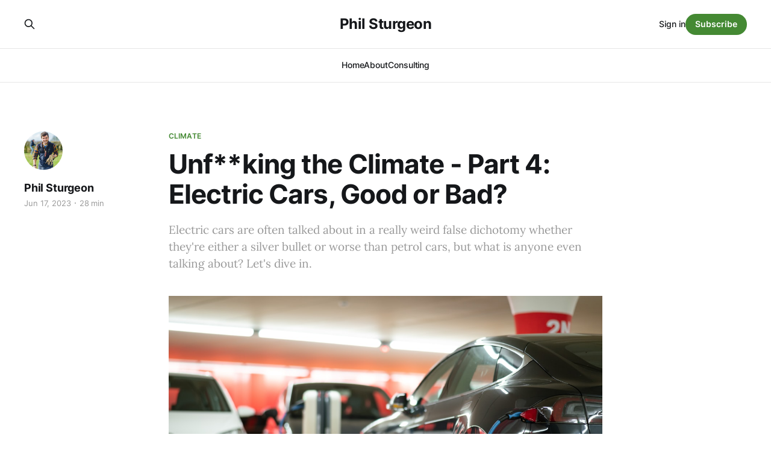

--- FILE ---
content_type: text/html; charset=utf-8
request_url: https://philsturgeon.com/unf-king-the-climate-electric-cars/
body_size: 25419
content:
<!DOCTYPE html>
<html lang="en">

<head>
    <meta charset="utf-8">
    <meta name="viewport" content="width=device-width, initial-scale=1">
    <title>Unf**king the Climate - Part 4: Electric Cars, Good or Bad?</title>
    <link rel="stylesheet" href="https://philsturgeon.com/assets/built/screen.css?v=d5228bef3b">

    <meta name="description" content="Electric cars are often talked about in a really weird false dichotomy whether they&#x27;re either a silver bullet or worse than petrol cars, but what is anyone even talking about? Let&#x27;s dive in.">
    <link rel="canonical" href="https://philsturgeon.com/unf-king-the-climate-electric-cars/">
    <meta name="referrer" content="no-referrer-when-downgrade">
    
    <meta property="og:site_name" content="Phil Sturgeon">
    <meta property="og:type" content="article">
    <meta property="og:title" content="Unf**king the Climate - Part 4: Electric Cars, Good or Bad?">
    <meta property="og:description" content="Electric cars are often talked about in a really weird false dichotomy whether they&#x27;re either a silver bullet or worse than petrol cars, but what is anyone even talking about? Let&#x27;s dive in.">
    <meta property="og:url" content="https://philsturgeon.com/unf-king-the-climate-electric-cars/">
    <meta property="og:image" content="https://images.unsplash.com/photo-1617886322168-72b886573c35?crop&#x3D;entropy&amp;cs&#x3D;tinysrgb&amp;fit&#x3D;max&amp;fm&#x3D;jpg&amp;ixid&#x3D;M3wxMTc3M3wwfDF8c2VhcmNofDY1fHxlbGVjdHJpYyUyMGNhcnxlbnwwfHx8fDE2ODcwMzY5NDd8MA&amp;ixlib&#x3D;rb-4.0.3&amp;q&#x3D;80&amp;w&#x3D;2000">
    <meta property="article:published_time" content="2023-06-17T21:20:21.000Z">
    <meta property="article:modified_time" content="2023-06-26T11:34:27.000Z">
    <meta property="article:tag" content="Climate">
    <meta property="article:tag" content="Series: Unf**king the Climate">
    
    <meta name="twitter:card" content="summary_large_image">
    <meta name="twitter:title" content="Unf**king the Climate - Part 4: Electric Cars, Good or Bad?">
    <meta name="twitter:description" content="Electric cars are often talked about in a really weird false dichotomy whether they&#x27;re either a silver bullet or worse than petrol cars, but what is anyone even talking about? Let&#x27;s dive in.">
    <meta name="twitter:url" content="https://philsturgeon.com/unf-king-the-climate-electric-cars/">
    <meta name="twitter:image" content="https://images.unsplash.com/photo-1617886322168-72b886573c35?crop&#x3D;entropy&amp;cs&#x3D;tinysrgb&amp;fit&#x3D;max&amp;fm&#x3D;jpg&amp;ixid&#x3D;M3wxMTc3M3wwfDF8c2VhcmNofDY1fHxlbGVjdHJpYyUyMGNhcnxlbnwwfHx8fDE2ODcwMzY5NDd8MA&amp;ixlib&#x3D;rb-4.0.3&amp;q&#x3D;80&amp;w&#x3D;2000">
    <meta name="twitter:label1" content="Written by">
    <meta name="twitter:data1" content="Phil Sturgeon">
    <meta name="twitter:label2" content="Filed under">
    <meta name="twitter:data2" content="Climate, Series: Unf**king the Climate">
    <meta name="twitter:site" content="@philsturgeon">
    <meta name="twitter:creator" content="@philsturgeon">
    <meta property="og:image:width" content="1200">
    <meta property="og:image:height" content="800">
    
    <script type="application/ld+json">
{
    "@context": "https://schema.org",
    "@type": "Article",
    "publisher": {
        "@type": "Organization",
        "name": "Phil Sturgeon",
        "url": "https://philsturgeon.com/",
        "logo": {
            "@type": "ImageObject",
            "url": "https://philsturgeon.com/favicon.ico",
            "width": 48,
            "height": 48
        }
    },
    "author": {
        "@type": "Person",
        "name": "Phil Sturgeon",
        "image": {
            "@type": "ImageObject",
            "url": "https://philsturgeon.com/content/images/2023/04/eastcourt-farm-1mb.jpg",
            "width": 1000,
            "height": 1099
        },
        "url": "https://philsturgeon.com/author/phil/",
        "sameAs": [
            "https://x.com/philsturgeon"
        ]
    },
    "headline": "Unf**king the Climate - Part 4: Electric Cars, Good or Bad?",
    "url": "https://philsturgeon.com/unf-king-the-climate-electric-cars/",
    "datePublished": "2023-06-17T21:20:21.000Z",
    "dateModified": "2023-06-26T11:34:27.000Z",
    "image": {
        "@type": "ImageObject",
        "url": "https://images.unsplash.com/photo-1617886322168-72b886573c35?crop=entropy&cs=tinysrgb&fit=max&fm=jpg&ixid=M3wxMTc3M3wwfDF8c2VhcmNofDY1fHxlbGVjdHJpYyUyMGNhcnxlbnwwfHx8fDE2ODcwMzY5NDd8MA&ixlib=rb-4.0.3&q=80&w=2000",
        "width": 1200,
        "height": 800
    },
    "keywords": "Climate, Series: Unf**king the Climate",
    "description": "Electric cars are often talked about in a really weird false dichotomy whether they&#x27;re either a silver bullet or worse than petrol cars, but what is anyone even talking about? Let&#x27;s dive in.",
    "mainEntityOfPage": "https://philsturgeon.com/unf-king-the-climate-electric-cars/"
}
    </script>

    <meta name="generator" content="Ghost 6.13">
    <link rel="alternate" type="application/rss+xml" title="Phil Sturgeon" href="https://philsturgeon.com/rss/">
    <script defer src="https://cdn.jsdelivr.net/ghost/portal@~2.56/umd/portal.min.js" data-i18n="true" data-ghost="https://philsturgeon.com/" data-key="851038810ed2eadbd0222a9371" data-api="https://phil-sturgeon.ghost.io/ghost/api/content/" data-locale="en" crossorigin="anonymous"></script><style id="gh-members-styles">.gh-post-upgrade-cta-content,
.gh-post-upgrade-cta {
    display: flex;
    flex-direction: column;
    align-items: center;
    font-family: -apple-system, BlinkMacSystemFont, 'Segoe UI', Roboto, Oxygen, Ubuntu, Cantarell, 'Open Sans', 'Helvetica Neue', sans-serif;
    text-align: center;
    width: 100%;
    color: #ffffff;
    font-size: 16px;
}

.gh-post-upgrade-cta-content {
    border-radius: 8px;
    padding: 40px 4vw;
}

.gh-post-upgrade-cta h2 {
    color: #ffffff;
    font-size: 28px;
    letter-spacing: -0.2px;
    margin: 0;
    padding: 0;
}

.gh-post-upgrade-cta p {
    margin: 20px 0 0;
    padding: 0;
}

.gh-post-upgrade-cta small {
    font-size: 16px;
    letter-spacing: -0.2px;
}

.gh-post-upgrade-cta a {
    color: #ffffff;
    cursor: pointer;
    font-weight: 500;
    box-shadow: none;
    text-decoration: underline;
}

.gh-post-upgrade-cta a:hover {
    color: #ffffff;
    opacity: 0.8;
    box-shadow: none;
    text-decoration: underline;
}

.gh-post-upgrade-cta a.gh-btn {
    display: block;
    background: #ffffff;
    text-decoration: none;
    margin: 28px 0 0;
    padding: 8px 18px;
    border-radius: 4px;
    font-size: 16px;
    font-weight: 600;
}

.gh-post-upgrade-cta a.gh-btn:hover {
    opacity: 0.92;
}</style><script async src="https://js.stripe.com/v3/"></script>
    <script defer src="https://cdn.jsdelivr.net/ghost/sodo-search@~1.8/umd/sodo-search.min.js" data-key="851038810ed2eadbd0222a9371" data-styles="https://cdn.jsdelivr.net/ghost/sodo-search@~1.8/umd/main.css" data-sodo-search="https://phil-sturgeon.ghost.io/" data-locale="en" crossorigin="anonymous"></script>
    
    <link href="https://philsturgeon.com/webmentions/receive/" rel="webmention">
    <script defer src="/public/cards.min.js?v=d5228bef3b"></script>
    <link rel="stylesheet" type="text/css" href="/public/cards.min.css?v=d5228bef3b">
    <script defer src="/public/comment-counts.min.js?v=d5228bef3b" data-ghost-comments-counts-api="https://philsturgeon.com/members/api/comments/counts/"></script>
    <script defer src="/public/member-attribution.min.js?v=d5228bef3b"></script><style>:root {--ghost-accent-color: #448933;}</style>
</head>

<body class="post-template tag-climate tag-series-unf-king-the-climate is-head-stacked has-serif-body">
<div class="gh-site">

    <header id="gh-head" class="gh-head gh-outer">
        <div class="gh-head-inner gh-inner">
            <div class="gh-head-brand">
                <div class="gh-head-brand-wrapper">
                    
                    <a class="gh-head-logo" href="https://philsturgeon.com">
                            Phil Sturgeon
                    </a>
                    
                </div>
                <button class="gh-search gh-icon-btn" aria-label="Search this site" data-ghost-search><svg xmlns="http://www.w3.org/2000/svg" fill="none" viewBox="0 0 24 24" stroke="currentColor" stroke-width="2" width="20" height="20"><path stroke-linecap="round" stroke-linejoin="round" d="M21 21l-6-6m2-5a7 7 0 11-14 0 7 7 0 0114 0z"></path></svg></button>
                <button class="gh-burger"></button>
            </div>

            <nav class="gh-head-menu">
                <ul class="nav">
    <li class="nav-home"><a href="https://philsturgeon.com/">Home</a></li>
    <li class="nav-about"><a href="https://philsturgeon.com/about/">About</a></li>
    <li class="nav-consulting"><a href="https://philsturgeon.com/consulting/">Consulting</a></li>
</ul>

            </nav>

            <div class="gh-head-actions">
                    <button class="gh-search gh-icon-btn" aria-label="Search this site" data-ghost-search><svg xmlns="http://www.w3.org/2000/svg" fill="none" viewBox="0 0 24 24" stroke="currentColor" stroke-width="2" width="20" height="20"><path stroke-linecap="round" stroke-linejoin="round" d="M21 21l-6-6m2-5a7 7 0 11-14 0 7 7 0 0114 0z"></path></svg></button>
                    <div class="gh-head-members">
                                <a class="gh-head-link" href="#/portal/signin" data-portal="signin">Sign in</a>
                                <a class="gh-head-btn gh-btn gh-primary-btn" href="#/portal/signup" data-portal="signup">Subscribe</a>
                    </div>
            </div>
        </div>
    </header>

    
<main class="gh-main">
        <article class="gh-article post tag-climate tag-series-unf-king-the-climate">

            <header class="gh-article-header gh-canvas">
                    <a class="gh-article-tag" href="https://philsturgeon.com/tag/climate/">Climate</a>

                <h1 class="gh-article-title">Unf**king the Climate - Part 4: Electric Cars, Good or Bad?</h1>

                    <aside class="gh-article-sidebar">

        <div class="gh-author-image-list">
                <a class="gh-author-image" href="/author/phil/">
                        <img src="https://philsturgeon.com/content/images/2023/04/eastcourt-farm-1mb.jpg" alt="Phil Sturgeon">
                </a>
        </div>

        <div class="gh-author-name-list">
                <h4 class="gh-author-name">
                    <a href="/author/phil/">Phil Sturgeon</a>
                </h4>
                
        </div>

        <div class="gh-article-meta">
            <div class="gh-article-meta-inner">
                <time class="gh-article-date" datetime="2023-06-17">Jun 17, 2023</time>
                    <span class="gh-article-meta-sep"></span>
                    <span class="gh-article-length">28 min</span>
            </div>
        </div>

    </aside>

                    <p class="gh-article-excerpt">Electric cars are often talked about in a really weird false dichotomy whether they&#x27;re either a silver bullet or worse than petrol cars, but what is anyone even talking about? Let&#x27;s dive in.</p>

                    <figure class="gh-article-image">
        <img
            srcset="https://images.unsplash.com/photo-1617886322168-72b886573c35?crop&#x3D;entropy&amp;cs&#x3D;tinysrgb&amp;fit&#x3D;max&amp;fm&#x3D;jpg&amp;ixid&#x3D;M3wxMTc3M3wwfDF8c2VhcmNofDY1fHxlbGVjdHJpYyUyMGNhcnxlbnwwfHx8fDE2ODcwMzY5NDd8MA&amp;ixlib&#x3D;rb-4.0.3&amp;q&#x3D;80&amp;w&#x3D;300 300w,
                    https://images.unsplash.com/photo-1617886322168-72b886573c35?crop&#x3D;entropy&amp;cs&#x3D;tinysrgb&amp;fit&#x3D;max&amp;fm&#x3D;jpg&amp;ixid&#x3D;M3wxMTc3M3wwfDF8c2VhcmNofDY1fHxlbGVjdHJpYyUyMGNhcnxlbnwwfHx8fDE2ODcwMzY5NDd8MA&amp;ixlib&#x3D;rb-4.0.3&amp;q&#x3D;80&amp;w&#x3D;720 720w,
                    https://images.unsplash.com/photo-1617886322168-72b886573c35?crop&#x3D;entropy&amp;cs&#x3D;tinysrgb&amp;fit&#x3D;max&amp;fm&#x3D;jpg&amp;ixid&#x3D;M3wxMTc3M3wwfDF8c2VhcmNofDY1fHxlbGVjdHJpYyUyMGNhcnxlbnwwfHx8fDE2ODcwMzY5NDd8MA&amp;ixlib&#x3D;rb-4.0.3&amp;q&#x3D;80&amp;w&#x3D;960 960w,
                    https://images.unsplash.com/photo-1617886322168-72b886573c35?crop&#x3D;entropy&amp;cs&#x3D;tinysrgb&amp;fit&#x3D;max&amp;fm&#x3D;jpg&amp;ixid&#x3D;M3wxMTc3M3wwfDF8c2VhcmNofDY1fHxlbGVjdHJpYyUyMGNhcnxlbnwwfHx8fDE2ODcwMzY5NDd8MA&amp;ixlib&#x3D;rb-4.0.3&amp;q&#x3D;80&amp;w&#x3D;1200 1200w,
                    https://images.unsplash.com/photo-1617886322168-72b886573c35?crop&#x3D;entropy&amp;cs&#x3D;tinysrgb&amp;fit&#x3D;max&amp;fm&#x3D;jpg&amp;ixid&#x3D;M3wxMTc3M3wwfDF8c2VhcmNofDY1fHxlbGVjdHJpYyUyMGNhcnxlbnwwfHx8fDE2ODcwMzY5NDd8MA&amp;ixlib&#x3D;rb-4.0.3&amp;q&#x3D;80&amp;w&#x3D;2000 2000w"
            sizes="(max-width: 1200px) 100vw, 1200px"
            src="https://images.unsplash.com/photo-1617886322168-72b886573c35?crop&#x3D;entropy&amp;cs&#x3D;tinysrgb&amp;fit&#x3D;max&amp;fm&#x3D;jpg&amp;ixid&#x3D;M3wxMTc3M3wwfDF8c2VhcmNofDY1fHxlbGVjdHJpYyUyMGNhcnxlbnwwfHx8fDE2ODcwMzY5NDd8MA&amp;ixlib&#x3D;rb-4.0.3&amp;q&#x3D;80&amp;w&#x3D;1200"
            alt="Unf**king the Climate - Part 4: Electric Cars, Good or Bad?"
        >
            <figcaption>Photo by <a href="https://unsplash.com/@michaelfousert?utm_source=ghost&utm_medium=referral&utm_campaign=api-credit">Michael Fousert</a> / <a href="https://unsplash.com/?utm_source=ghost&utm_medium=referral&utm_campaign=api-credit">Unsplash</a></figcaption>
    </figure>
            </header>

            <section class="gh-content gh-canvas">
                <p>Depending on who you talk to, or what news you read, electric cars are either a silver-bullet that's going to fix the whole climate crisis, or they're "worse than petrol cars". Any attempts to have a more nuanced discussion get lost in a shouting match, especially if you try and discuss it on something like Twitter. </p><p>It's almost impossible to say anything useful about EVs in 280 characters, but let's have a go.</p><blockquote>EVs are in some ways substantially less damaging than fossil fuel vehicles over their lifetime, but are not better enough that we can all keep buying cars and driving everywhere. We need fewer cars not different cars, but if you NEED a car, it should absolutely be electric.</blockquote><p>If you agree with that, then cool, probably don't need to read much below. If you're thinking "but... but..." then ok, but it'll take 35,000 characters to cover all the "buts". This is your fault, not mine.</p><h1 id="why-are-people-obsessed-with-electric-vehicles">Why are people obsessed with Electric Vehicles?</h1><p>Transportation (cars, trucks, planes, trains) account for <a href="https://www.ucsusa.org/clean-vehicles/car-emissions-and-global-warming?ref=philsturgeon.com">nearly one-quarter of all greenhouse gas emissions in the USA</a>, and 1/5th of emissions in the UK. This means a huge focus is placed on road vehicles, and electric vehicles end up being the majority of the discussion about reducing transport emissions.</p><figure class="kg-card kg-image-card kg-card-hascaption"><img src="https://philsturgeon.com/content/images/2023/06/06-image-6.svg" class="kg-image" alt loading="lazy"><figcaption><strong>Source:</strong> <a href="https://www.gov.uk/government/statistics/transport-and-environment-statistics-2022/transport-and-environment-statistics-2022?ref=philsturgeon.com#greenhouse-gas-emissions-from-transport">Greenhouse gas emissions by sector, 2020, by proportion (BEIS, 2022)</a></figcaption></figure><p>Instead of discussing more buses, electrifying bus fleets, upgrading and expanding railway lines, electrifying rail, and all sorts of other options, we are stuck with a shouting match about which type of cars we should all be driving, instead of talking about if we should all be driving so much.</p><figure class="kg-card kg-image-card"><img src="https://philsturgeon.com/content/images/2023/06/carbon-footprint-travel-mode.png" class="kg-image" alt loading="lazy"></figure><p>Seeing as electric cars reduce the tailpipe emissions over fossil fuel cars, plenty of people end up over-emphasizing their importance, but whilst that oversimplification is happening there are others over-emphasizing the downsides, and we end up with yet another round of the constant cherry-picking which is "here is one pro that means its amazing" and "here is one con which means it's awful" that have come to dominate most climate discussions.</p><p>Let us set the scene a bit with this cartoon.</p><figure class="kg-card kg-image-card"><img src="https://philsturgeon.com/content/images/2023/06/306CC9F2-9267-417B-B492-B3767D7A6D54.jpeg" class="kg-image" alt loading="lazy"></figure><p>Electric vehicles solve some of the problems of fossil fuel cars, but not all of them, so are they good or bad? That's a big one, but first we can establish something simple: are EVs better or worse for the environment than fossil fuel cars?</p><h2 id="lifecycle-carbon-analysis">Lifecycle Carbon Analysis</h2><p>One of the most important topics you need to learn on the path to climate literacy is "lifecycle carbon analysis", which is the total account of all carbon dioxide and other greenhouse gas emissions, produced throughout the mining, manufacturing, transportation, ongoing use, and eventual scrapping or recycling of the thing.</p><p>All the greenhouse gases produced are then all normalized as a single metric: Carbon Dioxide equivalent (CO2e), helping make a basis of comparison that is not just swapping one problem for another. For example methane is a more potent greenhouse gas over a shorter timeframe, so we don't want to reduce carbon dioxide by doing something which increases methane to a point where the overall CO2e is now higher. That would just mean more climate crisis faster.</p><figure class="kg-card kg-bookmark-card"><a class="kg-bookmark-container" href="https://philsturgeon.com/unf-king-the-climate/"><div class="kg-bookmark-content"><div class="kg-bookmark-title">Unf**king the Climate - Part 1: What’s the Problem?</div><div class="kg-bookmark-description">Thank you for joining a growing number of people undertaking a personal mission to help solve the climate crisis. Every year the intensity of the climate crisis is more concerning, and more people want to do even more than ever before, but figuring out where to start, navigating between greenwashing</div><div class="kg-bookmark-metadata"><img class="kg-bookmark-icon" src="https://philsturgeon.com/favicon.ico" alt=""><span class="kg-bookmark-author">Phil Sturgeon</span><span class="kg-bookmark-publisher">Phil Sturgeon</span></div></div><div class="kg-bookmark-thumbnail"><img src="https://images.unsplash.com/photo-1557696797-eedf48a2fb9b?crop&#x3D;entropy&amp;cs&#x3D;tinysrgb&amp;fit&#x3D;max&amp;fm&#x3D;jpg&amp;ixid&#x3D;MnwxMTc3M3wwfDF8c2VhcmNofDF8fGNvYWwlMjBwb3dlciUyMHBsYW50fGVufDB8fHx8MTY4MjM1MjI5Mg&amp;ixlib&#x3D;rb-4.0.3&amp;q&#x3D;80&amp;w&#x3D;2000" alt=""></div></a></figure><p>In this chart from <a href="https://www.carbonbrief.org/factcheck-how-electric-vehicles-help-to-tackle-climate-change/?ref=philsturgeon.com">Carbon Brief</a> you can see that the lifecycle emissions are much lower than a "conventional vehicle" (petrol or diesel), all over the world.</p><figure class="kg-card kg-image-card"><img src="https://philsturgeon.com/content/images/2023/06/Screenshot-2023-05-31-at-10.16.22-AM.png" class="kg-image" alt loading="lazy"></figure><p>The variation there is mainly the "fuel cycle" or in laymen's terms, charging the battery. The variation there comes down to how the grid is powered in that country. France uses a lot of nuclear power, and like it or not, that keeps the carbon emissions incredibly low. Norway has a lot of renewable hydro-electricity, which helps them generally keep the carbon emissions of their grid down too.</p><figure class="kg-card kg-image-card"><img src="https://philsturgeon.com/content/images/2023/06/Screenshot-2023-05-31-at-10.21.35-AM.png" class="kg-image" alt loading="lazy"></figure><p>Using low-carbon power sources to charge a vehicle is definitely good, but that has lead to some people thinking the grid must be entirely renewable to avoid making an electric car worse. We've probably all seen cartoons like this knocking around, mocking those who drive EVs for thinking they're helping, whilst only hiding the problem?</p><figure class="kg-card kg-image-card"><img src="https://philsturgeon.com/content/images/2023/06/dirty-ev.jpg" class="kg-image" alt loading="lazy"></figure><p>This sort of spiel is a good way to get clicks and lols, but it ignores the sheer weight of evidence from around the world that even in countries where the grid is primarily coal or gas powered, an electric vehicle will produce fewer emissions over its lifetime than an equivalent fossil fuel car.</p><p>Take a look at this chart from the ICCT, which shows the lifecycle carbon analysis for the "internal combustion engine" (ICE) cars across a few countries with a reputation for being coal dependent.</p><figure class="kg-card kg-image-card kg-card-hascaption"><img src="https://philsturgeon.com/content/images/2023/06/FyqZ_blX0AA2vAT.jpg" class="kg-image" alt loading="lazy"><figcaption><strong>Source:</strong> <a href="https://theicct.org/publication/a-global-comparison-of-the-life-cycle-greenhouse-gas-emissions-of-combustion-engine-and-electric-passenger-cars/?ref=philsturgeon.com">A global comparison of the life-cycle greenhouse gas emissions of combustion engine and electric passenger cars</a>, International Council on Clean Transportation, 2021</figcaption></figure><p>Thanks to not having to ship fossil fuels around all over the place, from mine to refinery to consumption and all the various intermediary steps between those places, the lifecycle emissions of an electric car (manufacturing, shipping, running, and scrapping) are almost always going to be lower than fossil fuel cars.</p><blockquote>In the worst case scenario, an electric car with a battery produced in China and driven in Poland still emits 37% less CO2 than petrol. And in the best case scenario, an electric car with a battery produced in Sweden and driven in Sweden can emit 83% less than petrol. – Source: <a href="https://www.transportenvironment.org/discover/how-clean-are-electric-cars/?ref=philsturgeon.com">https://www.transportenvironment.org/discover/how-clean-are-electric-cars/</a></blockquote><p>People who say otherwise are just regurgitating badly written un-researched crap from tabloid newspapers, and can be safely ignored. </p><h2 id="running-efficiency">Running Efficiency</h2><p>Stepping aside form the full lifecycle analysis, why is it that electric vehicles are so much more efficient than fossil fuel vehicles?</p><p>It all comes down to the way combustion engines work: either combusting petrol, or the high compression of diesel. Thermodynamics is a whole thing, but loses come from all the heat, noise, and friction of so many moving parts involved in making the engine go, and stopping it from overheating: the radiator, fan-belts, etc. All of that means <a href="https://www.energy.gov/eere/vehicles/articles/fotw-1044-august-27-2018-12-30-energy-put-conventional-car-used-move-car?ref=philsturgeon.com">only 12-30% of energy that goes into a fossil fuel car is used</a> to move a car down the road.</p><figure class="kg-card kg-image-card kg-card-hascaption"><img src="https://philsturgeon.com/content/images/2023/06/ice-losses.png" class="kg-image" alt loading="lazy"><figcaption><strong>Source:</strong> <a href="https://www.energy.gov/eere/vehicles/articles/fotw-1044-august-27-2018-12-30-energy-put-conventional-car-used-move-car?ref=philsturgeon.com">energy.gov</a></figcaption></figure><p>That's an old looking graphic, but the numbers are from 2018, not 2000, which is pretty recent and things haven't changed much. People think of petrol/diesel engines getting more efficient over time, but really the opposite is happening.</p><p>Whilst on a technical level the engines themselves are getting more efficient, cars in general are getting bigger, and they're also getting heavier. Any marginal gains being made in fossil fuel engine efficiency are being lost as those slightly more efficient engines are being used to power bigger and heavier cars.</p><figure class="kg-card kg-image-card"><img src="https://philsturgeon.com/content/images/2023/06/Screenshot-2023-05-31-at-11.00.57-AM.png" class="kg-image" alt loading="lazy"></figure><h2 id="the-rise-of-suvs">The Rise of SUVs</h2><p>Not only are the weights of any given model on the rise as manufacturers jam in more and more premium/comfort features, but the types of car we buy is changing.</p><figure class="kg-card kg-image-card kg-card-hascaption"><img src="https://philsturgeon.com/content/images/2023/06/Screenshot-2023-06-13-at-4.12.11-PM.png" class="kg-image" alt loading="lazy"><figcaption><strong>Source: </strong><a href="https://www.iea.org/data-and-statistics/charts/passenger-car-fleet-and-share-of-suvs-in-total-car-emissions-2010-2022?ref=philsturgeon.com">IEA, Passenger car fleet and share of SUVs in total car emissions, 2010-2022, IEA, Paris</a>, IEA. Licence: CC BY 4.0</figcaption></figure><p>Half of new car sales in the UK are Sports Utility Vehicles, and their share of emissions are growing all over the world to a point where if SUVs were a country they'd be the six largest emitter.</p><figure class="kg-card kg-bookmark-card"><a class="kg-bookmark-container" href="https://www.nationalobserver.com/2023/03/13/news/suvs-carbon-emmisions?ref=philsturgeon.com"><div class="kg-bookmark-content"><div class="kg-bookmark-title">If SUVs were a country, they would rank No. 6 most-polluting in the world</div><div class="kg-bookmark-description">The continued global rise in sales of SUVs pushed their climate-heating emissions to almost one billion tonnes of carbon dioxide in 2022, according to the International Energy Agency.</div><div class="kg-bookmark-metadata"><img class="kg-bookmark-icon" src="https://www.nationalobserver.com/sites/all/themes/custom/nat/img/icons/icon-192x192.png" alt=""><span class="kg-bookmark-author">Canada&#x27;s National Observer</span><span class="kg-bookmark-publisher">Damian Carrington</span></div></div><div class="kg-bookmark-thumbnail"><img src="https://www.nationalobserver.com/sites/nationalobserver.com/files/styles/nat_social/public/img/2023/03/09/pexels-chait-goli-2056075.jpg?itok&#x3D;eABl-TP8" alt=""></div></a></figure><p>These large cars are not being used to drive off-road, through tough terrain working on the farm, getting people back to their cabin in the woods in a snowstorm after a long day out hunting elk, but are increasingly being used in cities and suburban environments, for short trips like the school run, and to grab a carton of milk.</p><p>People cite many reasons for this, such as being easier to get in and out of with mobility issues, or they "feel safer" (even though <a href="https://motorandwheels.com/do-suvs-flip-over-more-easily-than-cars/?ref=philsturgeon.com">SUVs are more likely to roll</a>). The outcome of this vehicular arms race is that any gains from the electric vehicle transition have been completely lost to the proliferation of SUVs.</p><figure class="kg-card kg-bookmark-card"><a class="kg-bookmark-container" href="https://www.newscientist.com/article/2265449-people-buying-suvs-are-cancelling-out-climate-gains-from-electric-cars/?ref=philsturgeon.com"><div class="kg-bookmark-content"><div class="kg-bookmark-title">People buying SUVs are cancelling out climate gains from electric cars</div><div class="kg-bookmark-description">Global carbon dioxide emissions from cars are growing because higher numbers of SUVs are cancelling out the reduction due to higher numbers of electric cars</div><div class="kg-bookmark-metadata"><img class="kg-bookmark-icon" src="https://www.newscientist.com/build/images/layup/touch-icon/180x180.50b024f6.png" alt=""><span class="kg-bookmark-author">New Scientist</span><span class="kg-bookmark-publisher">#author.fullName}</span></div></div><div class="kg-bookmark-thumbnail"><img src="https://images.newscientist.com/wp-content/uploads/2021/01/21103512/gettyimages-1228669722_web.jpg" alt=""></div></a></figure><p>One in six of those SUVs are powered by electricity, which sounds good right? Sadly not. When you start going big on electric vehicles, they start to become more comparable to the least inefficient fossil fuel cars.</p><figure class="kg-card kg-image-card"><img src="https://philsturgeon.com/content/images/2023/06/emissions-per-mile.jpg" class="kg-image" alt loading="lazy"></figure><p>This comparison is often used to point out that people should buy more small and efficient petrol vehicles, and there's two problems with that: 1) clearly that isn't happening, 2) that's the wrong conclusion to take.</p><p>If you're buying an SUV, it doesn't matter what its powered by, it is the most wasteful way to get around. People who work on a farm aren't buying these "wankpanzers" either, so their use case is pretty much non-existent. SUV marketing should be banned, they should be taxed to oblivion, and any tax loopholes which make them a "business vehicle" must be closed immediately.</p><figure class="kg-card kg-bookmark-card"><a class="kg-bookmark-container" href="https://www.distilled.earth/p/the-loophole-that-made-cars-in-america?ref=philsturgeon.com"><div class="kg-bookmark-content"><div class="kg-bookmark-title">The Loophole That Made Cars in America So Big</div><div class="kg-bookmark-description">SUVs dominate the roads today. Here’s why.</div><div class="kg-bookmark-metadata"><img class="kg-bookmark-icon" src="https://substackcdn.com/image/fetch/f_auto,q_auto:good,fl_progressive:steep/https%3A%2F%2Fbucketeer-e05bbc84-baa3-437e-9518-adb32be77984.s3.amazonaws.com%2Fpublic%2Fimages%2F33ad215c-0ae5-44af-bb45-568833c4748d%2Fapple-touch-icon-1024x1024.png" alt=""><span class="kg-bookmark-author">Distilled</span><span class="kg-bookmark-publisher">Michael Thomas</span></div></div><div class="kg-bookmark-thumbnail"><img src="https://substackcdn.com/image/fetch/w_1200,h_600,c_fill,f_jpg,q_auto:good,fl_progressive:steep,g_auto/https%3A%2F%2Fsubstack-post-media.s3.amazonaws.com%2Fpublic%2Fimages%2Ff61d9346-4815-44b2-93d5-0d020d7c22f6_1920x1280.jpeg" alt=""></div></a></figure><h2 id="pollution-is-not-just-tailpipe-emissions">Pollution is not just Tailpipe Emissions</h2><p>If the only pollution coming from a car was out of the tailpipe, then electric vehicles would be smashing it. Unfortunately, tailpipe emissions are only part of the story. Car tyres, and disk breaks, both produce a whole load of particulate matter which is incredibly bad for human health.</p><figure class="kg-card kg-bookmark-card"><a class="kg-bookmark-container" href="https://www.theguardian.com/environment/2022/jun/03/car-tyres-produce-more-particle-pollution-than-exhausts-tests-show?ref=philsturgeon.com"><div class="kg-bookmark-content"><div class="kg-bookmark-title">Car tyres produce vastly more particle pollution than exhausts, tests show</div><div class="kg-bookmark-description">Toxic particles from tyre wear almost 2,000 times worse than from exhausts as weight of cars increases</div><div class="kg-bookmark-metadata"><img class="kg-bookmark-icon" src="https://static.guim.co.uk/images/favicon-32x32.ico" alt=""><span class="kg-bookmark-author">The Guardian</span><span class="kg-bookmark-publisher">Damian Carrington</span></div></div><div class="kg-bookmark-thumbnail"><img src="https://i.guim.co.uk/img/media/bc1984c453b74a765e5098fd1470e7bd5ff47749/0_111_5500_3300/master/5500.jpg?width&#x3D;1200&amp;height&#x3D;630&amp;quality&#x3D;85&amp;auto&#x3D;format&amp;fit&#x3D;crop&amp;overlay-align&#x3D;bottom%2Cleft&amp;overlay-width&#x3D;100p&amp;overlay-base64&#x3D;L2ltZy9zdGF0aWMvb3ZlcmxheXMvdGctYWdlLTIwMjIucG5n&amp;enable&#x3D;upscale&amp;s&#x3D;226bd9a497b8de7c1d2febf1fabdf3f2" alt=""></div></a></figure><p>It's the "other type" of air pollution. Greenhouse gases cause the planet to heat up, which can kill people and knacker the environment, and that's one type of air pollution. The other type is particulate matter, which may not travel as far, but will get lodged in your lungs and give people all sorts of respiratory problems, even dementia.</p><blockquote>The average weight of all cars has been increasing. But there has been particular debate over whether battery electric vehicles (BEVs), which are heavier than conventional cars and can have greater wheel torque, may lead to more tyre particles being produced. Molden said it would depend on driving style, with gentle EV drivers producing fewer particles than fossil-fuelled cars driven badly, though on average he expected slightly higher tyre particles from BEVs.</blockquote><p>All car tyres last longer if you don't drive like a muppet, so thats an easy fix for you: if you drive you'll drive softly. Convincing others to drive less aggressively is far more complex, so there will be that particulate matter coming from heavy vehicles, both electric vehicles, and increasingly pointless SUVs.</p><p>Disk breaks are a similar story, where heavier weight means more particulate matter coming off of electric vehicles. EV boosters will point out that EVs usually come with "regenerative breaking".</p><blockquote>Regenerative brakes work by reversing electric motors that propel a car. It works like a generator and feeds energy back into the hybrid or electric system to help replenish a little bit of range. These small boosts in battery range can accumulate and improve efficiency over time when used regularly. – <em>Source: <a href="https://www.kbb.com/car-advice/regenerative-brakes-how-they-work/?ref=philsturgeon.com">https://www.kbb.com/car-advice/regenerative-brakes-how-they-work/</a></em></blockquote><p>This is true, but the claim that "electric cars use regenerative braking" needs a massive asterisk next to it. It is technically true that all electric cars on the market today (at least in the U.S. and AFAIK Europe) have regenerative braking, there's a human element to it which cannot be ignored.</p><ol><li>Not all EVs have regen breaking turned on by default.</li><li>If it is on by default, it is usually on low.</li><li>"I turn it off every time because don't like the way it feels." -- My own mother.</li><li>Disks still get used if you hit the breaks hard enough.</li></ol><p>Over time I believe 1, 2, and 3 will be improved, but in the mean time there are people driving EVs with no idea they can use regen breaking, spewing out all sorts of particulate matter. It's like having an eco mode on a washing machine with a weird icon you've never tried pressing, or simply didn't like the results of. Existence of thing doesn't mean its being used.</p><p>I am concerned about tyre wear and disk wear, which is why I try to keep my van on max regen settings, drive cautiously, start slow, and stay slow on the motorways. That's not much of a problem for me, its a camper van, I'm not going over 50 or all my shit flies off the shelves. Frustratingly even trying to do the right thing there are technical limitations. When my van (Nissan E-NV200 2018) is 100% charged I literally cannot use regen braking. I'll put it in mode but it simply doesn't, meaning I am forced to use the disk brakes until I have made some room in the battery.</p><p>All of this said, and without wanting to play whataboutism, I do feel like there is a lack of context in the discussion about "heavier cars produce more particulate matter so lets complain about EVs". The people saying that never complain about fossil fuel powered SUVs, which also weigh more than normal cars, without adding any of the benefits of reduced tailpipe emissions, and they don't have regen breaking so they're burning fuel going down hill instead of charging the battery. It seems disingenuous for so many to regular bang on about EV weight whilst failing to mention SUV weight.</p><p>If we regulate SUVs to the brink of existence then we'll save ourselves a lot of microplastic in the environment and massively reduce tailpipe emissions and overall lifecycle carbon of vehicle traffic. Now that we're all aware of the particulate pollution problem involved with "rubber on road" we can also start to push for moving trucks to rail freight. We can push for more trams instead of buses. We can demand the end of stupid "busways" and get the trains we deserve. There are big gains to be made in reducing tyre/disk particulate matter, and I don't think reasonable sized EVs are it.</p><h2 id="what-about-batteries">What about Batteries?</h2><p>We've talked about electric vehicle batteries here a little, but they are a massively contentious topic for many reasons. You'll hear concerns like this in the newspapers, op-eds, folks on the street...</p><ul><li>Mining for battery materials is bad because of the human rights violations.</li><li>We'll run out of rare earth metals if we use them for electric cars.</li><li>Batteries die after a couple of years and you have to buy an expensive new one.</li><li>Batteries cannot be recycled.</li></ul><p>These common arguments are at best part true, but mostly involve twisting the truth or outright incorrect.</p><h3 id="fact-mining-for-battery-materials-is-bad-because-of-the-human-rights-violations">Fact: Mining for battery materials is bad because of the human rights violations</h3><p>This one is entirely true. Horror stories about cobalt minors in the Congo being worked in torturous conditions for little to no pay are reported from multiple reliable sources and first hand accounts.</p><figure class="kg-card kg-bookmark-card"><a class="kg-bookmark-container" href="https://www.theverge.com/2022/2/15/22933022/cobalt-mining-ev-electriv-vehicle-working-conditions-congo?ref=philsturgeon.com"><div class="kg-bookmark-content"><div class="kg-bookmark-title">The harsh realities of mining cobalt for EV batteries</div><div class="kg-bookmark-description">Miners in the DRC often earn far less than a living wage.</div><div class="kg-bookmark-metadata"><img class="kg-bookmark-icon" src="https://www.theverge.com/icons/android_chrome_512x512.png" alt=""><span class="kg-bookmark-author">The Verge</span><span class="kg-bookmark-publisher">Maddie Stone</span></div></div><div class="kg-bookmark-thumbnail"><img src="https://cdn.vox-cdn.com/thumbor/C1DgFZ5kSmEGdG-pPNraAQynJIo&#x3D;/0x0:2040x1360/1200x628/filters:focal(1020x680:1021x681)/cdn.vox-cdn.com/uploads/chorus_asset/file/23235534/VRG_ILLO_5017_D_Novgordoff_Cobalt_Mining.jpg" alt=""></div></a></figure><p>These conditions are cited as one of the reasons battery manufacturers (including Tesla) are <a href="https://thenextweb.com/news/the-cobalt-free-electric-vehicle-batteries-are-here?ref=philsturgeon.com">moving away from using cobalt in car batteries</a>. I presume it's also cheaper and they're not just doing it out of altruism, but regardless, one of the cobalt industries biggest customers is pulling the plug.</p><figure class="kg-card kg-image-card"><img src="https://philsturgeon.com/content/images/2023/06/cobalt-use.jpeg" class="kg-image" alt loading="lazy"></figure><p>Will that end the human rights abuses at these cobalt mines? No, that's going to be an ongoing problem that needs dealing with, but there is an even larger problem that we're not talking about here. Fossil fuel extraction is inherently tied to human rights violations all over the world on an incomprehensible scale.</p><blockquote>Fossil fuels are the main driver of the climate crisis, the impacts of which are already hindering our rights to health, food, water, housing, work and even life itself. These impacts are even more severe for people facing marginalization, discrimination, poverty or oppression. Too often they also suffer the direct human rights harms of fossil fuel extraction, production and its related infrastructure in their local communities such as contamination of local water and food supplies, air pollution, biodiversity loss, forced evictions and other human rights abuses. Human rights defenders who oppose those projects often face attacks, harassment and criminalisation. – <em>Source: Amnesty International, "Urgent fossil fuel phase-out critical to protect rights"</em></blockquote><p>The people who focus specifically on "mining is bad when it is for EVs" are either intentionally or unintentionally supporting the most popular fossil fuel lobby schtick, as they fight to continue their bloody campaign against human rights all over the globe.</p><figure class="kg-card kg-bookmark-card"><a class="kg-bookmark-container" href="https://www.hrw.org/news/2022/04/29/human-rights-agenda-ending-fossil-fuels?ref=philsturgeon.com"><div class="kg-bookmark-content"><div class="kg-bookmark-title">A Human Rights Agenda for Ending Fossil Fuels</div><div class="kg-bookmark-description">Earth Day is a wake-up call for how our use of oil, coal and gas is driving a global climate breakdown that violates the right to a clean and healthy environment.</div><div class="kg-bookmark-metadata"><img class="kg-bookmark-icon" src="https://www.hrw.org/sites/default/files/favicon.ico" alt=""><span class="kg-bookmark-author">Human Rights Watch</span><span class="kg-bookmark-publisher">Richard Pearshouse</span></div></div><div class="kg-bookmark-thumbnail"><img src="https://www.hrw.org/sites/default/files/styles/opengraph/public/media_2022/03/202203africa_southafrica_coalplant.jpg?h&#x3D;c63721b7&amp;itok&#x3D;8MglzU4Q" alt=""></div></a></figure><h3 id="myth-well-run-out-of-rare-earth-metals-if-we-use-them-for-electric-cars">Myth: We'll run out of rare earth metals if we use them for electric cars.</h3><p>I hear this concern several times a week, literally from friends, Romans, and countrymen. It's everywhere.</p><p>There are <a href="https://www.makeuseof.com/different-types-ev-batteries-explained/?ref=philsturgeon.com">many different types of EV battery</a>, and none of them contain rare earth metals. Currently the main type of battery is Lithium-ion, and so that leads people to question if we have enough lithium, or if we'll destroy the world trying to find more.</p><figure class="kg-card kg-image-card"><img src="https://philsturgeon.com/content/images/2023/06/guardian-lithium.jpg" class="kg-image" alt loading="lazy"></figure><p>Some folks suggest we have discovered enough lithium to produce 10 billion cars, but good lord do we not want to produce 10 billion cars. We absolutely cannot have a planet where everyone is driving everywhere anyway, regardless of what is powering it. If we reduce the number of cars on the road by the expected and targeted amounts, then we have not only enough lithium to produce the required number of electric vehicles, but to use batteries for grid energy storage, and all sorts of other handy energy transition uses.</p><p>It's true that there is currently a constraint in the supply chain of lithium, with a huge amount of it currently coming from China. Australia has a bunch, and massive reserves of lithium ore are popping up all over the world now that mining companies are suddenly motivated to find more "white gold". The need for more lithium has not caught the world by surprise, and "the wokerati" are not ignorantly expecting the impossible.</p><figure class="kg-card kg-image-card"><img src="https://philsturgeon.com/content/images/2023/06/25-Years-of-Lithium-Production-by-Country.jpg" class="kg-image" alt loading="lazy"></figure><p>It's important not to confuse "how much is easily available right now" and "how much can be accessible within a relevant timeframe".</p><figure class="kg-card kg-image-card kg-card-hascaption"><img src="https://philsturgeon.com/content/images/2023/06/Elemental_abundances.svg.png" class="kg-image" alt loading="lazy"><figcaption><em>If you can see this, Lithium (Li) is showing on the chart as highly abundant.</em></figcaption></figure><p></p><p>It's also important to remember that you cannot just take out a calculator, look at how much of various materials are required now, then hit the multiply button to see how much will be needed in the future. Economies of scale kick in that lead to efficiency savings getting more out of less material, and alternatives are popping up that do not require lithium at all.</p><blockquote>In recent years, alternatives to Li-ion batteries have been emerging, notably sodium-ion (Na-ion). This battery chemistry has the dual advantage of relying on lower cost materials than Li-ion, leading to cheaper batteries, and of completely avoiding the need for critical minerals. It is currently the only viable chemistry that does not contain lithium. The Na-ion battery developed by China’s CATL is estimated to cost 30% less than an LFP battery. Conversely, Na-ion batteries do not have the same energy density as their Li-ion counterpart (respectively 75 to 160 Wh/kg compared to 120 to 260 Wh/kg). This could make Na-ion relevant for urban vehicles with lower range, or for stationary storage, but could be more challenging to deploy in locations where consumers prioritise maximum range autonomy, or where charging is less accessible. There are nearly 30 Na-ion battery manufacturing plants currently operating, planned or under construction, for a combined capacity of over 100 GWh, almost all in China. For comparison, the current manufacturing capacity of Li-ion batteries is around 1 500 GWh. – <em>Source: <a href="https://www.iea.org/reports/global-ev-outlook-2023/trends-in-batteries?ref=philsturgeon.com">https://www.iea.org/reports/global-ev-outlook-2023/trends-in-batteries</a></em></blockquote><p>So there is plenty of Lithium knocking around, some EVs might not need lithium at all, and for the lithium we will need there are better ways of getting it. Researchers are working on reducing the dependence on mining by pulling it out of waste water. The most interesting lithium story I've heard involves separating it from waste brine created as a waste product during desalination (turning sea water into drinking water). Dumping that brine back into the sea has been common practice for a long time, and due to all the concentrated heavy metals it is hugely damaging to sea life. Well, instead of dumping that brine back into the sea, we can <a href="https://www.sciencedirect.com/science/article/abs/pii/S0011916422000662?ref=philsturgeon.com">recover and seperate materials from it</a>, producing more lithium with less mining!</p><figure class="kg-card kg-image-card kg-card-hascaption"><img src="https://philsturgeon.com/content/images/2023/06/image.png" class="kg-image" alt loading="lazy" width="600" height="239" srcset="https://philsturgeon.com/content/images/2023/06/image.png 600w"><figcaption><strong>Source:</strong> Lenntech, <a href="https://www.lenntech.com/processes/lithium-recovery.htm?ref=philsturgeon.com">Lithium recovery from brines</a></figcaption></figure><p>The main take-away is that scientists are really damn clever, and even on the rare occasion that a right-wing tabloid hits on a real actual factual problem thats wasn't solved a decade ago, it's well on its way to being solved.</p><p>If you were thinking about buying a petrol car because lithium is bad, then absolutely reconsider.</p><h3 id="myth-ev-batteries-dont-last-very-long">Myth: EV Batteries Don't Last Very Long</h3><p>All batteries in electric cars sold in the U.S. are covered under warranty for at least 8 years or 100,000 miles.</p><p>Kia has a battery warranty that covers the battery packs for 10 years or 100,000 miles. Hyundai goes even further bumping it up to lifetime coverage. Tesla's expected battery lifespan is between 300,000 to 500,000 miles.</p><p>For comparison 100,000 miles is when most fossil fuel cars start coming to end of life, and either need expensive maintenance work done to keep them going, or end up in the scrap yard. At 100,000 miles, the EV may or may not need a new battery, and may or may not need some new disk brakes, but will generally keep on trucking, making the "EVs don't last very long" suggestion feel a bit silly.</p><h3 id="myth-ev-batteries-cannot-be-recycled">Myth: EV Batteries Cannot Be Recycled</h3><p>Lithium-ion batteries can not only <a href="https://www.science.org/content/article/millions-electric-cars-are-coming-what-happens-all-dead-batteries?ref=philsturgeon.com">be recycled</a>, but they are <a href="https://news.mit.edu/2020/solar-energy-farms-electric-vehicle-batteries-life-0522?ref=philsturgeon.com">commonly reused</a>.</p><blockquote>When the battery packs in a lithium-ion-powered vehicle are deemed too worn out for driving, they still have up to 80% of their charge left. So before they ever get to a recycling center, these batteries are used to prop up the grid, especially alongside energy sources that may not be quite as steady, like wind or solar power. – Source: <a href="https://auto.howstuffworks.com/can-electric-car-batteries-be-recycled.htm?ref=philsturgeon.com">How Stuff Works</a></blockquote><p>When they do need to be recycled they are sent off to a recycling plant, where they are shredded, and made into brand new batteries of the same or better quality.</p><figure class="kg-card kg-embed-card"><iframe width="200" height="113" src="https://www.youtube.com/embed/6w78-aSTIDY?feature=oembed" frameborder="0" allow="accelerometer; autoplay; clipboard-write; encrypted-media; gyroscope; picture-in-picture; web-share" allowfullscreen title="Solving EV&#39;s Biggest Problem - Battery Recycling Explained"></iframe></figure><p>Between 2020 and 2023 the UK was struggling to recycle lithium ion batteries thanks to all the recycling plants being in the European Union, but <a href="https://www.thechemicalengineer.com/news/uks-first-industrial-scale-lithium-ion-battery-recycling-plant-to-open/?ref=philsturgeon.com">one eventually got built in Wolverhampton</a> meaning everyone at the Daily Mail can calm down.</p><h3 id="so-ev-batteries-are-ok">So EV batteries are ok?</h3><p>On the grand scheme of things, yes? Again we don't want to be making too many of these, but the full LCA of a new EV is better than that of a new fossil fuel car, including battery manufacturing. Nothing in the process of making or recycling the batteries is going to make it a bigger problem than all the constant mining for fossil fuels. Fewer cars would be better, but mining once for batteries then recycling them into new batteries is always going to beat mining forever in increasingly complicated and ecologically important places as we get more and more desperate for more oil, like in the deep sea or the Arctic Circle.</p><figure class="kg-card kg-bookmark-card"><a class="kg-bookmark-container" href="https://www.nsenergybusiness.com/features/deepwater-horizon-oil-spill/?ref=philsturgeon.com"><div class="kg-bookmark-content"><div class="kg-bookmark-title">Deepwater Horizon a decade on: What happened in the infamous oil spill</div><div class="kg-bookmark-description">It has been 10 years since one of, if not the darkest days in the oil industry’s history – the Deepwater Horizon oil spill.</div><div class="kg-bookmark-metadata"><img class="kg-bookmark-icon" src="https://www.nsenergybusiness.com/wp-content/uploads/sites/3/2018/02/image.png" alt=""><span class="kg-bookmark-publisher">James Murray</span></div></div><div class="kg-bookmark-thumbnail"><img src="https://www.nsenergybusiness.com/wp-content/uploads/sites/3/2020/04/Deepwater_Horizon_offshore_drilling_unit_on_fire-e1587399754381.jpg" alt=""></div></a></figure><h2 id="what-about-cost">What about Cost?</h2><p>Electric cars come with a higher up-front price tag than their fossil fuel counterparts, in part due to the cost of the battery, but they pay themselves off over time due to cheaper fuel and less maintenance.</p><p>Even during this energy crisis, filling up an electric vehicle at anything less than £1/kWh, is still cheaper than fueling a car of the same size.</p><p>An anecdote: my dad was absolutely adamant it cost more to run the EV, even using the home charger. We sat down and worked out the maths.</p><ul><li>The EV does 5 miles per kilowatt hour (kWh).</li><li>Price per kWh is 40p at home, 65p at most public chargers.</li><li>Home Price: £0.40 ÷ 5 = £0.08 per mile.</li><li>Public Price: £0.65 ÷ 5 = £0.13 per mile.</li><li>Britains most expensive charger: £0.97 ÷ 5 = £0.19 per mile.</li></ul><p>According to his calculations which I forgot, his petrol car was on £0.21 per mile. So, comparing two very similar small family cars, in an energy crisis with a country that gets far too much electricity from gas and coal, using the most expensive charger possible, it is <em>still</em> cheaper to run an EV. If you do most of your charging at home then its <em>less than half the price</em> of a fossil fuel car. If you get a special EV tariff with overnight charging like <a href="https://octopusev.com/charging/tariff?ref=philsturgeon.com">Octopus Energy</a> then it's even cheaper again, as they are currently offering 7.5p/kWh. That would run my dads car at £0.015/mile (yes, 1.5p) compared to £0.21/mile for a fossil fuel car.</p><p>Beyond refueling costs it's also far cheaper to maintain an electric car. According to some estimates, will cost about one-third the current cost of maintaining a gasoline-powered car.</p><p>So its cheaper to run, cheaper to maintain, but more expensive to buy, so some people still consider them unaffordable due to the up front price tag. That's a confusing one for me, because 97% of people buy their cars on finance, and the savings on cheaper running costs put down your monthly expenses so you can afford a slightly larger monthly repayment.</p><p>Some people want more subsidies for EVs, but using taxpayer money to incentivize more people to buy more cars is the opposite of a climate friendly policy. Remember, we dont "More EVs on the Road", we want "A larger share of car miles driven to be electric, and fewer overall car miles". Really we'd to incentivize people to stop driving petrol cars, which is why schemes like France's "Cash for Clunkers" program is so good.</p><figure class="kg-card kg-bookmark-card"><a class="kg-bookmark-container" href="https://www.bloomberg.com/news/articles/2020-07-25/france-to-reduce-rebate-amounts-in-cash-for-clunkers-program?ref=philsturgeon.com"><div class="kg-bookmark-content"><div class="kg-bookmark-title">France to Reduce Rebate Amounts in Cash-For-Clunkers Program</div><div class="kg-bookmark-description"></div><div class="kg-bookmark-metadata"><img class="kg-bookmark-icon" src="https://www.bloomberg.com/favicon-black.png" alt=""><span class="kg-bookmark-author">Bloomberg</span><span class="kg-bookmark-publisher">Alan Katz</span></div></div><div class="kg-bookmark-thumbnail"><img src="https://assets.bwbx.io/images/users/iqjWHBFdfxIU/ifbivzKcKno0/v0/1200x800.jpg" alt=""></div></a></figure><p>This allows people to trade in their old polluting cars, and receive a rebate towards an electric bicycle, or an acoustic bicycle, which is considerably cheaper to run than an electric car, makes you healthier, reduces public healthcare burdens, etc.</p><p>So, if you're absolutely needing to buy a car, get a used EV to avoid the manufacturing emissions, and if it absolutely has to be a new car don't let the slightly higher price of an EV put you off.</p><h2 id="what-about-plugin-hybrids">What about plugin-hybrids?</h2><p>Plugin-hybrids are garbage gimmicks which <a href="https://www.theguardian.com/environment/2023/feb/08/major-plug-in-hybrid-cars-pollute-more-than-official-measures-suggest?ref=philsturgeon.com">lead to more emissions</a> due to people not charging them often enough.</p><p>Do not think you're making a step in the right direction and waste money and emissions on this nonsense.</p><h2 id="what-about-hydrogen-based-fuels">What about hydrogen-based fuels?</h2><p>This is a huge topic but I'll keep it brief. Basically the way we get most hydrogen fuels are currently is from fossil fuels, and it's a lossy conversion to get there.</p><p>More and more "green hydrogen" is being produced around the world, but procuring this much renewable energy is not quick or without downsides, and the use of what green hydrogen we are producing should be focused sectors like manufacturing and shipping, as they are harder to decarbonize.</p><figure class="kg-card kg-image-card"><img src="https://philsturgeon.com/content/images/2023/06/Clean-Hydrogen-Ladder-Competing-technologies-Lebreichtes-2.jpeg" class="kg-image" alt loading="lazy"></figure><p>A hydrogen "fuel cell" might get you going further than an EV can before it needs to charge again, but getting that tank full involved throwing away a huge amount of energy, and that renewable energy could have been powering a factory, a hospital, a school, or a fleet of buses.</p><figure class="kg-card kg-image-card"><img src="https://philsturgeon.com/content/images/2023/06/Screenshot-2023-05-31-at-10.29.40-AM.png" class="kg-image" alt loading="lazy"></figure><p>If this topic is interesting to you check out <a href="https://cleantechnica.com/2021/02/01/chart-why-battery-electric-vehicles-beat-hydrogen-electric-vehicles-without-breaking-a-sweat/?ref=philsturgeon.com">this article</a> that explains the lossy conversions, but to save you a click: no, hydrogen cars will not be taking over. Hydrogen powered trucks are a whole other story, and the IEA and other similar groups see a big role for fuel cell" them, but not for cars and vans.</p><figure class="kg-card kg-image-card"><img src="https://philsturgeon.com/content/images/2023/06/Screenshot-2023-06-14-at-3.58.11-PM.png" class="kg-image" alt loading="lazy"></figure><h3 id="what-about-ev-conversions">What about EV conversions?</h3><p>If you've got a bit of money and you love your car, there are infinite examples of people converting their cars from fossil fuels to battery electric. For £15,000 you could turn pretty much any fancy old car in an EV, which is certainly cheaper than buying a fancy EV. This has historically been for rich people to convert their Triumph for bragging rights at the gold club (an extremely niche group of people!) but this is increasingly getting cheaper and cheaper as people work on modular kits.</p><figure class="kg-card kg-embed-card"><iframe width="200" height="113" src="https://www.youtube.com/embed/dXCTXxL5lr0?feature=oembed" frameborder="0" allow="accelerometer; autoplay; clipboard-write; encrypted-media; gyroscope; picture-in-picture; web-share" allowfullscreen title="How CHEAPLY Can You EV Convert Your Old Car?"></iframe></figure><p>I would love to see government subsidies in more countries offering to cover most of the cost of converting peoples cars, starting with those at the lowest income levels, because it has massive health benefits for everyone.</p><p>Not only does conversion reduce the manufacturing emissions of creating electric vehicles by reusing most of an existing vehicle, but it is literally taking fossil fuel vehicles off the street without all the landfill waste from the plastic shite on the dasbhoards and under the hood.</p><h2 id="conclusions">Conclusions</h2><p>Yes this is the longest post I've ever written, but lets try and put a bow on a few simple points.</p><p><strong>"Are EVs better than fossil fuel vehicles?"</strong></p><p>Yes, pretty much always yes when comparing EV apples to fossil fuel apples.</p><p><strong>"Should I go out and buy an EV?"</strong></p><p>Maybe, but only once you've exhausted all of these options:</p><ol><li>Walking, Cycling, or Wheeling.</li><li>Mobility scooter or Electric bicycle.</li><li>Bus or Train.</li><li>If you moved somewhere knowing you'd be reliant on the car perhaps re-evaluate that choice and move somewhere you're not going to be reliant on a car.</li><li>Car-club or Taxi for occasional trips.</li></ol><p>If none of that is possible, then an EV might be for you, and you should aim to get something second hand before going all in on the shiny new model which has larger manufacturing emissions than the thing that already exists.</p><p>Time for another statement thats easy to make.</p><p><strong>If you absolutely need to buy and own a private vehicle, and you want to tread as lightly on the environment as possible, then you should buy the smallest electric vehicle possible for the task at hand.</strong></p><p>Even though I live in an electric van, its tiny. It's a Nissan Leaf with a panel van arse. I could have gone for something bigger, but meh, I can stand up outside. That's what summer and tarps are for!</p><p><strong>New fossil fuel cars should be banned as soon as possible.</strong></p><p>Some countries are talking about 2030-2035, but it cannot come soon enough. Every new fossil fuel vehicle is just more emissions and more business for fossil fuel companies, who we should be doing our utmost to boycott.</p><p>Should you go and trade your old hatchback in for an EV right away? That's probably a bad idea.</p><p>Most people would say you should run your car into the ground before upgrading, but that's a very "every needs a car all the time" mindset. It also ignores the fact that somebody else could be driving your cheap efficient little old car into the ground whilst you live car-free, or you go car-lite with one shared family car instead of the two or three currently sat outside the average family home. If your cheap efficient car was not for sale, that person might have felt forced to buy something new, and we need to be stymieing new car sales the best we can.</p><p>Others will say "The most sustainable car is the one that never leaves the garage" and that's a great way to get people exploring car-lite and car-free lifestyles. I strongly recommend people try this, and it might just mean that you don't bother using your car again other than on extremely rare occasions.</p><p>That rarely used car doesn't need to sit around gathering dust. It could be helping to avoid other people feel the need to buy a car, but offering it up on distributed car share platforms!</p><ul><li><a href="https://www.hiyacar.co.uk/?ref=philsturgeon.com">Hiya Car (UK)</a></li><li><a href="https://getaround.com/?ref=philsturgeon.com">Getaround.com (UK)</a></li></ul><p>You can use these platforms to recoup some costs from petrol vehicle you're not using all that much, and all the time keep exploring that car-lite lifestlye, and enable other people near you to also explore a car-lite lifestyle because they've got a sweet rental nearby they can occasionally use to go pick up nan from the train station.</p><p>It's all super complicated to think about what's best, but there are some simple goals here:</p><ul><li>If you have several cars, you can get rid of one of them. you can make it work. I know you think you can't, but you can.</li><li>If you have one car, try and replace as many trips with a bike, walk, bus, train, or an occasional taxi and rental car.</li><li>If you find yourself perfectly happy without a car in your life 24/7, get rid of that too, and let somebody else explore their car-lite journey.</li></ul><p>Do not rush to buy a new EV if you are thinking about driving less. Creating the manufacturing emissions of an EV that just sits on your drive is not helping anyone. Drive whatever you have less, then try driving nothing.</p><p>Try and keep these points in mind with your decision making process.</p><ol><li>The manufacturing emissions of the U.K. creating 40,000,000, to replace 40,000,000 fossil fuel cars would produce 4,000,000,000 MtCO2e. That could build HS2 (an electric railway) at least 500 times, and people are protesting building one of those.</li><li>Reducing "car miles driven" is more important than going completely car free immediately, and eventually you might find you don't need it anyway.</li><li>Some people are always going to use a car, but that doesn't mean everyone needs to own their own vehicle.</li></ol><h2 id="the-war-on-cars">The War on Cars</h2><p>There are too many cars in the world already. Unless you scrap your car, then somebody else is going to drive it.</p><p>When vehicles no longer meet emissions standards in more economically developed countries, they just get shipped off to less economically developed countries to live out long polluting lives there, which is bad for their health locally, and the climate crisis does not care which country the emissions are coming form.</p><figure class="kg-card kg-bookmark-card"><a class="kg-bookmark-container" href="https://www.bbc.com/news/science-environment-54665545?ref=philsturgeon.com"><div class="kg-bookmark-content"><div class="kg-bookmark-title">Climate change: ‘Dangerous and dirty’ used cars sold to Africa</div><div class="kg-bookmark-description">Millions of polluting and unsafe used cars from rich nations are exported to Africa and Asia.</div><div class="kg-bookmark-metadata"><img class="kg-bookmark-icon" src="https://static.files.bbci.co.uk/core/website/assets/static/icons/windows-phone/news/windows-phone-icon-270x270.23502b4459eb7a6ab2ab.png" alt=""><span class="kg-bookmark-author">BBC News</span><span class="kg-bookmark-publisher">Matt McGrathEnvironment correspondent</span></div></div><div class="kg-bookmark-thumbnail"><img src="https://ichef.bbci.co.uk/news/1024/branded_news/46AE/production/_115049081_car5.png" alt=""></div></a></figure><p>The main goal we need to have is to reduce how many polluting cars are being built. As I said that means not buying any new fossil fuel cars, but it also means limiting how many new electric vehicles we're buying.</p><p>In the UK alone the number of licensed vehicles has doubled from 20 million to 40 million 1980, and we do not want it to double again by pushing everyone to replace their cars.</p><figure class="kg-card kg-image-card"><img src="https://philsturgeon.com/content/images/2023/06/10-image-10.SVG" class="kg-image" alt loading="lazy"></figure><p>More cars means congestion, and means public space all just becomes car parks. This forces everyone to demand more roads, and through the process of induced demand that means more roads being plowed through the countryside, which in England alone is an extra 4,000 miles of new road every 5 years.</p><figure class="kg-card kg-bookmark-card"><a class="kg-bookmark-container" href="https://hs2.green/ris2-the-real-enemy-is-roads/?ref=philsturgeon.com"><div class="kg-bookmark-content"><div class="kg-bookmark-title">RIS2: The real enemy is roads - Greens4HS2</div><div class="kg-bookmark-description">We know many very committed Greens are involved in these protests against HS2, concerned about the loss of habitat and woodland. We respect their dedication, but they’re protesting about the wrong thing. The real enemy is the government’s vast RIS2 road-building programme. Unlike RIS2, HS2 is an inv…</div><div class="kg-bookmark-metadata"><img class="kg-bookmark-icon" src="https://i0.wp.com/hs2.green/wp-content/uploads/2021/02/cropped-profile2.jpg?fit&#x3D;192%2C192&amp;ssl&#x3D;1" alt=""><span class="kg-bookmark-author">Greens4HS2</span><span class="kg-bookmark-publisher">Greens4HS2</span></div></div><div class="kg-bookmark-thumbnail"><img src="https://i1.wp.com/hs2.green/wp-content/uploads/2021/02/infrastructure_roads_two_800x5661.jpg?fit&#x3D;800%2C566&amp;ssl&#x3D;1" alt=""></div></a></figure><p>Instead of buying your own car, having all those manufacturing emissions and public space wasted by having it <a href="https://www.racfoundation.org/research/mobility/spaced-out-perspectives-on-parking?ref=philsturgeon.com">parked 96% of the time</a>, and feeling inclined to use it all the time for short trips because "it's sat there, might as well", there are a bunch of ways to share cars with others.</p><p>Car clubs like Zipcar, Enterprise Car Club, Europcar, Hiyacar and Co-Wheels are popping up all over the UK and your country will have similar clubs. You can use those to regularly use cars in your area without all the expense and hassle of traditional "rental cars". You can grab them for a few hours or a few days.</p><p>For longer term car sharing there's Onto and Elmo, which let you borrow a car for a few months, which I did when I was injured and couldn't cycle between tree planting jobs two winters ago.</p><p>With fewer people buying new cars, policy can also focus on getting rid of the most polluting vehicles (and not just selling them off to someone down the road or in a country that cannot afford high standards). They need to be converted, or scrapped.</p><p>Now, with all of that out of the way, we can get back to talking about proper climate solutions, like massive rail expansions, to help clear out the bottlenecks and increase capacigty for all sorts of trains: moving road freight over to rail freight, obfuscating the need for planes with fast electric  trains... Trains good, cars bad, but at least we now know how to make cars less bad. </p><figure class="kg-card kg-bookmark-card"><a class="kg-bookmark-container" href="https://www.carbonbrief.org/eight-charts-show-how-aggressive-railway-expansion-could-cut-emissions?ref=philsturgeon.com"><div class="kg-bookmark-content"><div class="kg-bookmark-title">How ‘aggressive’ railway expansion could cut emissions in eight charts</div><div class="kg-bookmark-description">Global transport emissions could peak in the 2030s if railways are “aggressively” expanded, says the International Energy Agency (IEA).</div><div class="kg-bookmark-metadata"><img class="kg-bookmark-icon" src="https://www.carbonbrief.org/wp-content/themes/carbonbrief/favicon.ico" alt=""><span class="kg-bookmark-author">Carbon Brief</span><span class="kg-bookmark-publisher">thomas harrisson</span></div></div><div class="kg-bookmark-thumbnail"><img src="https://www.carbonbrief.org/wp-content/uploads/2019/01/bullet-train-china.jpg" alt=""></div></a></figure><p>If you want to learn more about sustainable transport, go and see what the <a href="https://www.iea.org/topics/transport?ref=philsturgeon.com">IEA have to say about it</a>. That's the International Energy Agence not the weird Liz Truss lot. "Coming up with Consistent Transportation Policy" might have to be the next article, but I'm open to suggestions in the comments!</p><h2 id="further-reading">Further Reading</h2><ul><li>Rowan Atkinson (a.k.a Mr Bean) churned out a column full of old tropes about electric cars, and Dr Simon Evans from <a href="https://www.carbonbrief.org/?ref=philsturgeon.com">Carbon Brief</a> put him straight in a <a href="https://www.theguardian.com/environment/2023/jun/08/fact-check-why-rowan-atkinson-is-wrong-about-electric-vehicle?ref=philsturgeon.com">brilliant fact-checking piece</a>.</li><li><em><a href="https://www.abramsbooks.com/product/carmageddon_9781419758805/?ref=philsturgeon.com">Carmageddon</a></em> by Daniel Knowles. "How cars make everything worse and what to do about it".</li><li><em><a href="https://pelagicpublishing.com/products/traffication?ref=philsturgeon.com">Traffication</a></em> by <a href="https://pelagicpublishing.com/collections/paul-donald?ref=philsturgeon.com">Paul Donald</a>. "How Cars Destroy Nature and What We Can Do About It".</li></ul><div class="kg-card kg-callout-card kg-callout-card-grey"><div class="kg-callout-emoji">💡</div><div class="kg-callout-text">Please become a paid member to read it now, and get access to the whole <a href="https://philsturgeon.com/tag/series-unf-king-the-climate/">Unf**king the Climate series</a> and other Paid content immediately. This one was chopped in half for free users, but you get it all right away. I've gone full time fighting the climate crisis, campaigning, and writing so appreciate your help.</div></div><p></p>
            </section>

        </article>

                <div class="gh-read-next gh-canvas">
                <section class="gh-pagehead">
                    <h4 class="gh-pagehead-title">Read next</h4>
                </section>

                <div class="gh-topic gh-topic-grid">
                    <div class="gh-topic-content">
                            <article class="gh-card post">
    <a class="gh-card-link" href="/planting-season-in-full-swing/">
            <figure class="gh-card-image">
                <img
                    srcset="/content/images/size/w300/2025/12/IMG_6275.jpeg 300w,
                            /content/images/size/w720/2025/12/IMG_6275.jpeg 720w,
                            /content/images/size/w960/2025/12/IMG_6275.jpeg 960w,
                            /content/images/size/w1200/2025/12/IMG_6275.jpeg 1200w,
                            /content/images/size/w2000/2025/12/IMG_6275.jpeg 2000w"
                    sizes="(max-width: 1200px) 100vw, 1200px"
                    src="/content/images/size/w720/2025/12/IMG_6275.jpeg"
                    alt="Tree planting (and invasive mangling) season 2025/26 in full swing"
                >
            </figure>

        <div class="gh-card-wrapper">
            <header class="gh-card-header">
                <h3 class="gh-card-title">Tree planting (and invasive mangling) season 2025/26 in full swing</h3>
            </header>

                    <div class="gh-card-excerpt">It took me two years to get around to writing a second article about living in a tiny electric campervan, and it was written off before I even finished the article. I was too busy to mention I bought a canal boat in February and drove it the scenic route</div>

            <footer class="gh-card-footer">
                <span class="gh-card-author">Phil Sturgeon</span>
                <time class="gh-card-date" datetime="2025-12-08">Dec 8, 2025</time>
                    <script
    data-ghost-comment-count="6937387679e7be00013aed00"
    data-ghost-comment-count-empty=""
    data-ghost-comment-count-singular="comment"
    data-ghost-comment-count-plural="comments"
    data-ghost-comment-count-tag="span"
    data-ghost-comment-count-class-name="gh-card-comments"
    data-ghost-comment-count-autowrap="true"
>
</script>
            </footer>
        </div>
    </a>
</article>                            <article class="gh-card post">
    <a class="gh-card-link" href="/rosebank-oil-gas-drilling-banned-2/">
            <figure class="gh-card-image">
                <img
                    srcset="/content/images/size/w300/2025/02/18757070.jpg 300w,
                            /content/images/size/w720/2025/02/18757070.jpg 720w,
                            /content/images/size/w960/2025/02/18757070.jpg 960w,
                            /content/images/size/w1200/2025/02/18757070.jpg 1200w,
                            /content/images/size/w2000/2025/02/18757070.jpg 2000w"
                    sizes="(max-width: 1200px) 100vw, 1200px"
                    src="/content/images/size/w720/2025/02/18757070.jpg"
                    alt="Rosebank oil &amp; gas drilling banned, deposit return scheme in UK, Lynx on the rise, and Texas swaps coal for solar"
                >
            </figure>

        <div class="gh-card-wrapper">
            <header class="gh-card-header">
                <h3 class="gh-card-title">Rosebank oil &amp; gas drilling banned, deposit return scheme in UK, Lynx on the rise, and Texas swaps coal for solar</h3>
            </header>

                    <div class="gh-card-excerpt">Good climate news in weird dark fascist times: no new oil and gas at rosebank or jackdaw oil fields, a UK deposit return scheme, and recovering lync populations in Portugal.</div>

            <footer class="gh-card-footer">
                <span class="gh-card-author">Phil Sturgeon</span>
                <time class="gh-card-date" datetime="2025-01-30">Jan 30, 2025</time>
                    <script
    data-ghost-comment-count="679bdd3807c09c00016a16ad"
    data-ghost-comment-count-empty=""
    data-ghost-comment-count-singular="comment"
    data-ghost-comment-count-plural="comments"
    data-ghost-comment-count-tag="span"
    data-ghost-comment-count-class-name="gh-card-comments"
    data-ghost-comment-count-autowrap="true"
>
</script>
            </footer>
        </div>
    </a>
</article>                            <article class="gh-card post">
    <a class="gh-card-link" href="/help-protect-earth-plant-100k-trees/">
            <figure class="gh-card-image">
                <img
                    srcset="/content/images/size/w300/2024/09/IMG_4594.jpg 300w,
                            /content/images/size/w720/2024/09/IMG_4594.jpg 720w,
                            /content/images/size/w960/2024/09/IMG_4594.jpg 960w,
                            /content/images/size/w1200/2024/09/IMG_4594.jpg 1200w,
                            /content/images/size/w2000/2024/09/IMG_4594.jpg 2000w"
                    sizes="(max-width: 1200px) 100vw, 1200px"
                    src="/content/images/size/w720/2024/09/IMG_4594.jpg"
                    alt="Help Protect Earth Plant 100k Trees this Winter!"
                >
            </figure>

        <div class="gh-card-wrapper">
            <header class="gh-card-header">
                <h3 class="gh-card-title">Help Protect Earth Plant 100k Trees this Winter!</h3>
            </header>

                    <div class="gh-card-excerpt">We need your help to plant 100,000 trees this year, as 60,000 spade ready projects have no funding and will have to be delayed until next winter.</div>

            <footer class="gh-card-footer">
                <span class="gh-card-author">Phil Sturgeon</span>
                <time class="gh-card-date" datetime="2024-09-21">Sep 21, 2024</time>
                    <script
    data-ghost-comment-count="66d86e3be6ab080001e2dc50"
    data-ghost-comment-count-empty=""
    data-ghost-comment-count-singular="comment"
    data-ghost-comment-count-plural="comments"
    data-ghost-comment-count-tag="span"
    data-ghost-comment-count-class-name="gh-card-comments"
    data-ghost-comment-count-autowrap="true"
>
</script>
            </footer>
        </div>
    </a>
</article>                    </div>
                </div>
            </div>

                <div class="gh-comments gh-read-next gh-canvas">
            <section class="gh-pagehead">
                <h4 class="gh-pagehead-title">Comments (<script
    data-ghost-comment-count="648e20a08b249a00019e2c1a"
    data-ghost-comment-count-empty="0"
    data-ghost-comment-count-singular=""
    data-ghost-comment-count-plural=""
    data-ghost-comment-count-tag="span"
    data-ghost-comment-count-class-name=""
    data-ghost-comment-count-autowrap="true"
>
</script>)</h3>
            </section>
            
        <script defer src="https://cdn.jsdelivr.net/ghost/comments-ui@~1.3/umd/comments-ui.min.js" data-locale="en" data-ghost-comments="https://philsturgeon.com/" data-api="https://phil-sturgeon.ghost.io/ghost/api/content/" data-admin="https://phil-sturgeon.ghost.io/ghost/" data-key="851038810ed2eadbd0222a9371" data-title="" data-count="false" data-post-id="648e20a08b249a00019e2c1a" data-color-scheme="auto" data-avatar-saturation="60" data-accent-color="#448933" data-comments-enabled="all" data-publication="Phil Sturgeon" crossorigin="anonymous"></script>
    
        </div>
</main>

    <footer class="gh-foot gh-outer">
        <div class="gh-foot-inner gh-inner">
                <section class="gh-subscribe">
                    <h3 class="gh-subscribe-title">Subscribe to Phil Sturgeon</h3>
                        <div class="gh-subscribe-description">Don&#x27;t miss out on the latest news. Sign up now to get access to the library of members-only articles.</div>
                    <button class="gh-subscribe-btn gh-btn" data-portal="signup"><svg width="20" height="20" viewBox="0 0 20 20" fill="none" stroke="currentColor" xmlns="http://www.w3.org/2000/svg">
    <path d="M3.33332 3.33334H16.6667C17.5833 3.33334 18.3333 4.08334 18.3333 5.00001V15C18.3333 15.9167 17.5833 16.6667 16.6667 16.6667H3.33332C2.41666 16.6667 1.66666 15.9167 1.66666 15V5.00001C1.66666 4.08334 2.41666 3.33334 3.33332 3.33334Z" stroke-width="1.5" stroke-linecap="round" stroke-linejoin="round"/>
    <path d="M18.3333 5L9.99999 10.8333L1.66666 5" stroke-width="1.5" stroke-linecap="round" stroke-linejoin="round"/>
</svg> Subscribe now</button>
                </section>

            <nav class="gh-foot-menu">
                <ul class="nav">
    <li class="nav-sign-up"><a href="#/portal/">Sign up</a></li>
</ul>

            </nav>

            <div class="gh-copyright">
                    Phil Sturgeon © 2026. Powered by <a href="https://ghost.org/" target="_blank" rel="noopener">Ghost</a>
            </div>
        </div>
    </footer>

</div>

    <div class="pswp" tabindex="-1" role="dialog" aria-hidden="true">
    <div class="pswp__bg"></div>

    <div class="pswp__scroll-wrap">
        <div class="pswp__container">
            <div class="pswp__item"></div>
            <div class="pswp__item"></div>
            <div class="pswp__item"></div>
        </div>

        <div class="pswp__ui pswp__ui--hidden">
            <div class="pswp__top-bar">
                <div class="pswp__counter"></div>

                <button class="pswp__button pswp__button--close" title="Close (Esc)"></button>
                <button class="pswp__button pswp__button--share" title="Share"></button>
                <button class="pswp__button pswp__button--fs" title="Toggle fullscreen"></button>
                <button class="pswp__button pswp__button--zoom" title="Zoom in/out"></button>

                <div class="pswp__preloader">
                    <div class="pswp__preloader__icn">
                        <div class="pswp__preloader__cut">
                            <div class="pswp__preloader__donut"></div>
                        </div>
                    </div>
                </div>
            </div>

            <div class="pswp__share-modal pswp__share-modal--hidden pswp__single-tap">
                <div class="pswp__share-tooltip"></div>
            </div>

            <button class="pswp__button pswp__button--arrow--left" title="Previous (arrow left)"></button>
            <button class="pswp__button pswp__button--arrow--right" title="Next (arrow right)"></button>

            <div class="pswp__caption">
                <div class="pswp__caption__center"></div>
            </div>
        </div>
    </div>
</div>
<script src="https://philsturgeon.com/assets/built/main.min.js?v=d5228bef3b"></script>



</body>

</html>


--- FILE ---
content_type: text/css; charset=UTF-8
request_url: https://philsturgeon.com/assets/built/screen.css?v=d5228bef3b
body_size: 7953
content:
:root{--color-primary-text:#333;--color-secondary-text:#999;--color-white:#fff;--color-lighter-gray:#f6f6f6;--color-light-gray:#e6e6e6;--color-mid-gray:#ccc;--color-dark-gray:#444;--color-darker-gray:#15171a;--color-black:#000;--font-sans:-apple-system,BlinkMacSystemFont,Segoe UI,Helvetica,Arial,sans-serif;--font-serif:Georgia,serif;--font-mono:Menlo,Consolas,Monaco,Liberation Mono,Lucida Console,monospace;--head-nav-gap:2.8rem;--h1-size:4.6rem;--gap:3.6rem}@media (max-width:767px){:root{--h1-size:3.2rem!important;--gap:2rem}}*,:after,:before{box-sizing:border-box}blockquote,body,dd,dl,figure,h1,h2,h3,h4,h5,h6,p{margin:0}ol[role=list],ul[role=list]{list-style:none}html:focus-within{scroll-behavior:smooth}body{line-height:1.5;min-height:100vh;text-rendering:optimizespeed}a:not([class]){-webkit-text-decoration-skip:ink;text-decoration-skip-ink:auto}img,picture{display:block;max-width:100%}button,input,select,textarea{font:inherit}@media (prefers-reduced-motion:reduce){html:focus-within{scroll-behavior:auto}*,:after,:before{animation-duration:.01ms!important;animation-iteration-count:1!important;scroll-behavior:auto!important;transition-duration:.01ms!important}}html{font-size:62.5%}body{-webkit-font-smoothing:antialiased;-moz-osx-font-smoothing:grayscale;background-color:var(--color-white);color:var(--color-primary-text);font-family:var(--font-sans);font-size:1.6rem;line-height:1.6}img{height:auto}a{color:var(--color-darker-gray);text-decoration:none}a:hover{opacity:.8}h1,h2,h3,h4,h5,h6{color:var(--color-darker-gray);letter-spacing:-.02em;line-height:1.15}h1{font-size:var(--h1-size)}h2{font-size:2.8rem}h3{font-size:2.4rem}h4{font-size:2.2rem}h5{font-size:2rem}h6{font-size:1.8rem}hr{background-color:var(--color-light-gray);border:0;height:1px;width:100%}blockquote:not([class]){border-left:4px solid var(--ghost-accent-color);padding-left:2rem}figcaption{color:var(--color-secondary-text);font-size:1.4rem;line-height:1.4;margin-top:1.6rem;text-align:center}.kg-width-full figcaption{padding:0 1.6rem}.gh-content figcaption a{color:var(--color-darker-gray);text-decoration:none}pre{-webkit-overflow-scrolling:touch;background-color:var(--color-lighter-gray);-webkit-hyphens:none;hyphens:none;line-height:1.5;overflow-x:scroll;padding:1.6rem 2.4rem;white-space:pre}code{font-family:var(--font-mono);font-size:15px}:not(pre)>code{background-color:var(--color-lighter-gray);border-radius:3px;color:var(--ghost-accent-color);padding:.4rem}iframe{border:0;display:block;overflow:hidden;width:100%}@media (max-width:767px){h2{font-size:2.4rem}h3{font-size:2.1rem}}.gh-site{display:flex;flex-direction:column;min-height:100vh}.gh-main{flex-grow:1;padding-bottom:8rem;padding-top:8rem}.gh-outer{padding-left:var(--gap);padding-right:var(--gap)}.gh-inner{margin:0 auto;max-width:var(--container-width,1200px)}.gh-canvas{display:grid;grid-template-columns:[full-start] minmax(var(--gap),auto) [wide-start] minmax(auto,calc((var(--container-width, 1200px) - var(--content-width, 720px))/2)) [main-start] min(var(--content-width,720px),calc(100% - var(--gap)*2)) [main-end] minmax(auto,calc((var(--container-width, 1200px) - var(--content-width, 720px))/2)) [wide-end] minmax(var(--gap),auto) [full-end]}.gh-canvas>*{grid-column:main-start/main-end}.kg-width-wide{grid-column:wide-start/wide-end}.kg-width-full{grid-column:full-start/full-end}.kg-width-full img{width:100%}@media (max-width:767px){#gh-main{padding-bottom:4.8rem;padding-top:4.8rem}}.gh-head{background-color:var(--color-white);height:100px}.gh-head-inner{align-items:center;-moz-column-gap:var(--head-nav-gap);column-gap:var(--head-nav-gap);display:grid;grid-auto-flow:row dense;grid-template-columns:1fr auto auto;height:100%}.gh-head-brand{line-height:1}.gh-head-brand-wrapper{align-items:center;display:flex}.gh-head-logo{font-size:2.4rem;font-weight:700;letter-spacing:-.02em;position:relative;white-space:nowrap}.gh-head-logo img{max-height:40px}.gh-head-logo img:nth-child(2){left:0;opacity:0;position:absolute;top:0}.gh-head-menu{display:flex}.gh-head .nav,.gh-head-menu{align-items:center;gap:var(--head-nav-gap)}.gh-head .nav{display:inline-flex;list-style:none;margin:0;padding:0;white-space:nowrap}.gh-head .nav-more-toggle{font-size:inherit;margin:0 -6px;position:relative;text-transform:inherit}.gh-head .nav-more-toggle svg{height:24px;width:24px}.gh-head-actions{align-items:center;display:flex;gap:var(--head-nav-gap);justify-content:flex-end}.gh-head-members{align-items:center;display:flex;gap:20px;white-space:nowrap}.gh-head-btn.gh-btn{font-size:inherit;font-weight:600}.gh-head-btn:not(.gh-btn){align-items:center;color:var(--ghost-accent-color);display:inline-flex}.gh-head-btn svg{height:1.3em;width:1.3em}.gh-search{margin-left:-6px;margin-right:-6px}.gh-search:hover{opacity:.9}.gh-head-brand .gh-search{margin-right:8px}@media (max-width:767px){.gh-head-members{flex-direction:column-reverse;gap:16px;width:100%}.gh-head-actions .gh-search{display:none}}@media (min-width:768px){.gh-head-brand .gh-search{display:none}body:not(.is-dropdown-loaded) .gh-head-menu .nav>li{opacity:0}}.is-head-left-logo .gh-head-inner{grid-template-columns:auto 1fr auto}@media (min-width:992px){.is-head-left-logo .gh-head-menu{margin-left:16px;margin-right:64px}}.is-head-middle-logo .gh-head-inner{grid-template-columns:1fr auto 1fr}.is-head-middle-logo .gh-head-brand{grid-column-start:2}.is-head-middle-logo .gh-head-actions{gap:28px}@media (min-width:992px){.is-head-middle-logo .gh-head-menu{margin-right:64px}}.is-head-stacked .gh-head{height:auto}.is-head-stacked .gh-head-inner{grid-template-columns:1fr auto 1fr}.is-head-stacked .gh-head-brand{display:flex;grid-column-start:2;grid-row-start:1;min-height:80px}@media (max-width:767px){.is-head-stacked .gh-head-brand{min-height:unset}}@media (min-width:992px){.is-head-stacked .gh-head-inner{padding:0}.is-head-stacked .gh-head-brand{align-items:center;display:flex;height:80px}.is-head-stacked .gh-head-menu{grid-column:1/4;grid-row-start:2;height:56px;justify-content:center;margin:0 48px}.is-head-stacked .gh-head-menu:after,.is-head-stacked .gh-head-menu:before{background-color:var(--color-light-gray);content:"";height:1px;left:0;position:absolute;top:80px;width:100%}.is-head-stacked .gh-head-menu:after{top:136px}.is-head-stacked .gh-head-actions{grid-column:1/4;grid-row-start:1;justify-content:space-between}}.is-head-transparent .gh-head{background-color:transparent;left:0;position:absolute;right:0;z-index:90}.is-head-transparent .gh-head .nav>li a,.is-head-transparent .gh-head-description,.is-head-transparent .gh-head-link,.is-head-transparent .gh-head-logo,.is-head-transparent .gh-head-logo a,.is-head-transparent .gh-search,.is-head-transparent .gh-social,.is-head-transparent .nav-more-toggle{color:var(--color-white)}.is-head-transparent .gh-burger:after,.is-head-transparent .gh-burger:before{background-color:var(--color-white)}.is-head-transparent .gh-head-btn{background-color:#fff;color:#15171a}.is-head-transparent .gh-head-menu:after,.is-head-transparent .gh-head-menu:before{background-color:hsla(0,0%,100%,.2)}.is-head-dark:not(.is-head-transparent) .gh-head{background-color:var(--color-darker-gray)}.is-head-dark:not(.is-head-transparent) .gh-head .nav a,.is-head-dark:not(.is-head-transparent) .gh-head-description,.is-head-dark:not(.is-head-transparent) .gh-head-link,.is-head-dark:not(.is-head-transparent) .gh-head-logo,.is-head-dark:not(.is-head-transparent) .gh-head-logo a,.is-head-dark:not(.is-head-transparent) .gh-search,.is-head-dark:not(.is-head-transparent) .gh-social,.is-head-dark:not(.is-head-transparent) .nav-more-toggle{color:var(--color-white)}.is-head-dark:not(.is-head-transparent) .gh-burger:after,.is-head-dark:not(.is-head-transparent) .gh-burger:before{background-color:var(--color-white)}.is-head-dark:not(.is-head-transparent) .gh-head-btn{background-color:#fff;color:#15171a}.is-head-dark:not(.is-head-transparent) .gh-head-menu:after,.is-head-dark:not(.is-head-transparent) .gh-head-menu:before{background-color:hsla(0,0%,100%,.2)}.is-head-brand:not(.is-head-transparent) .gh-head{background-color:var(--ghost-accent-color)}.is-head-brand:not(.is-head-transparent) .gh-head .nav a,.is-head-brand:not(.is-head-transparent) .gh-head-description,.is-head-brand:not(.is-head-transparent) .gh-head-link,.is-head-brand:not(.is-head-transparent) .gh-head-logo,.is-head-brand:not(.is-head-transparent) .gh-head-logo a,.is-head-brand:not(.is-head-transparent) .gh-search,.is-head-brand:not(.is-head-transparent) .gh-social,.is-head-brand:not(.is-head-transparent) .nav-more-toggle{color:var(--color-white)}.is-head-brand:not(.is-head-transparent) .gh-burger:after,.is-head-brand:not(.is-head-transparent) .gh-burger:before{background-color:var(--color-white)}.is-head-brand:not(.is-head-transparent) .gh-head-btn{background-color:#fff;color:#15171a}.is-head-brand:not(.is-head-transparent) .gh-head-menu:after,.is-head-brand:not(.is-head-transparent) .gh-head-menu:before{background-color:hsla(0,0%,100%,.3)}.gh-dropdown{background-color:#fff;border-radius:5px;box-shadow:0 0 0 1px rgba(0,0,0,.04),0 7px 20px -5px rgba(0,0,0,.15);margin-top:24px;opacity:0;padding:12px 0;position:absolute;right:-16px;text-align:left;top:100%;transform:translate3d(0,6px,0);transition:opacity .3s,transform .2s;visibility:hidden;width:200px;z-index:90}.is-head-middle-logo .gh-dropdown{left:-24px;right:auto}.is-dropdown-mega .gh-dropdown{-moz-column-gap:40px;column-gap:40px;display:grid;grid-auto-flow:column;grid-template-columns:1fr 1fr;padding:20px 32px;width:auto}.is-dropdown-open .gh-dropdown{opacity:1;transform:translateY(0);visibility:visible}.gh-dropdown li a{color:#15171a!important;display:block;padding:6px 20px}.is-dropdown-mega .gh-dropdown li a{padding:8px 0}.gh-burger{-webkit-appearance:none;-moz-appearance:none;appearance:none;background-color:transparent;border:0;cursor:pointer;display:none;height:30px;margin-right:-3px;padding:0;position:relative;width:30px}.gh-burger:after,.gh-burger:before{background-color:var(--color-darker-gray);content:"";height:1px;left:3px;position:absolute;transition:all .2s cubic-bezier(.04,.04,.12,.96) .1008s;width:24px}.gh-burger:before{top:11px}.gh-burger:after{bottom:11px}.is-head-open .gh-burger:before{top:15px;transform:rotate(45deg)}.is-head-open .gh-burger:after{bottom:14px;transform:rotate(-45deg)}@media (max-width:767px){#gh-head{height:64px}#gh-head .gh-head-inner{gap:48px;grid-template-columns:1fr;grid-template-rows:auto 1fr auto}#gh-head .gh-head-brand{align-items:center;display:grid;grid-column-start:1;grid-template-columns:1fr auto auto;height:64px}#gh-head .gh-head-logo{font-size:2.2rem}.gh-burger{display:block}#gh-head .gh-head-actions,#gh-head .gh-head-menu{justify-content:center;opacity:0;position:fixed;visibility:hidden}#gh-head .gh-head-menu{transform:translateY(0);transition:none}#gh-head .nav{align-items:center;gap:20px;line-height:1.4}#gh-head .nav a{font-size:2.6rem;font-weight:600;text-transform:none}#gh-head .nav li{opacity:0;transform:translateY(-4px)}#gh-head .gh-head-actions{text-align:center}#gh-head :is(.gh-head-btn,.gh-head-link){opacity:0;transform:translateY(8px)}#gh-head .gh-head-btn{font-size:1.8rem;text-transform:none;width:100%}#gh-head .gh-head-btn:not(.gh-btn){font-size:2rem}#gh-main{transition:opacity .4s}.is-head-open #gh-head{-webkit-overflow-scrolling:touch;height:100%;inset:0;overflow-y:scroll;position:fixed;z-index:3999999}.is-head-open:not(.is-head-brand):not(.is-head-dark):not(.is-head-transparent) #gh-head{background-color:var(--color-white)}.is-head-open.is-head-transparent #gh-head,.is-head-open:is(.is-head-transparent,.is-head-brand) #gh-head .gh-head-actions{background-color:var(--ghost-accent-color)}.is-head-open.is-head-dark #gh-head,.is-head-open.is-head-dark #gh-head .gh-head-actions{background-color:var(--color-darker-gray)}.is-head-open #gh-head .gh-head-actions,.is-head-open #gh-head .gh-head-menu{opacity:1;position:static;visibility:visible}.is-head-open #gh-head .nav{display:flex;flex-direction:column}.is-head-open #gh-head .nav li{opacity:1;transform:translateY(0);transition:transform .2s,opacity .2s}.is-head-open #gh-head .gh-head-actions{align-items:center;background-color:var(--color-white);bottom:0;display:inline-flex;flex-direction:column;gap:12px;left:0;padding:var(--gap) 0 calc(var(--gap) + 8px);position:sticky;right:0}.is-head-open #gh-head :is(.gh-head-btn,.gh-head-link){opacity:1;transform:translateY(0);transition:transform .4s,opacity .4s;transition-delay:.2s}.is-head-open #gh-head .gh-head-link{transition-delay:.4s}.is-head-open #gh-main{opacity:0}}.gh-cover{min-height:var(--cover-height,50vh);padding-bottom:6.4rem;padding-top:6.4rem;position:relative}.gh-cover-image{height:100%;inset:0;-o-object-fit:cover;object-fit:cover;position:absolute;width:100%;z-index:-1}.has-serif-title .gh-cover-title{font-family:var(--font-serif)}.has-serif-title .gh-card-title{font-family:var(--font-serif);letter-spacing:-.01em}.has-serif-body .gh-card-excerpt{font-family:var(--font-serif)}.gh-card{word-break:break-word}.gh-article-tag{color:var(--ghost-accent-color)}.has-serif-title .gh-article-title{font-family:var(--font-serif);letter-spacing:-.01em}.gh-article-excerpt{color:var(--color-secondary-text);font-size:2.1rem;line-height:1.5;margin-top:2rem}.has-serif-body .gh-article-excerpt{font-family:var(--font-serif)}.gh-article-image{grid-column:wide-start/wide-end;margin-top:4rem}.gh-article-image img{width:100%}@media (max-width:767px){.gh-article-excerpt{font-size:1.9rem}.gh-article-image{margin-top:2.4rem}}.gh-content{font-size:var(--content-font-size,1.8rem);letter-spacing:var(--content-letter-spacing,0);margin-top:4rem}.gh-content>*+*{margin-bottom:0;margin-top:calc(1.6em*var(--content-spacing-multiplier, 1))}.gh-content>[id]{margin:0}.gh-content>.kg-card+[id]{margin-top:calc(2em*var(--content-spacing-multiplier, 1))!important}.has-serif-title .gh-content>[id]{font-family:var(--font-serif);letter-spacing:-.01em}.gh-content>[id]:not(:first-child){margin-top:calc(1.6em*var(--content-spacing-multiplier, 1))}.gh-content>[id]+*{margin-top:calc(.8em*var(--content-spacing-multiplier, 1))}.gh-content>blockquote,.gh-content>hr{position:relative}.gh-content>blockquote,.gh-content>blockquote+*,.gh-content>hr,.gh-content>hr+*{margin-top:calc(2.4em*var(--content-spacing-multiplier, 1))}.gh-content h2{font-size:1.6em}.gh-content h3{font-size:1.4em}.gh-content a{color:var(--ghost-accent-color);text-decoration:underline;word-break:break-word}.gh-content .kg-callout-card .kg-callout-text,.gh-content .kg-toggle-card .kg-toggle-content>ol,.gh-content .kg-toggle-card .kg-toggle-content>p,.gh-content .kg-toggle-card .kg-toggle-content>ul{font-size:.95em}.has-serif-body .gh-content .kg-callout-text,.has-serif-body .gh-content .kg-toggle-content>ol,.has-serif-body .gh-content .kg-toggle-content>p,.has-serif-body .gh-content .kg-toggle-content>ul,.has-serif-body .gh-content>blockquote,.has-serif-body .gh-content>dl,.has-serif-body .gh-content>ol,.has-serif-body .gh-content>p,.has-serif-body .gh-content>ul{font-family:var(--font-serif)}.gh-content dl,.gh-content ol,.gh-content ul{padding-left:2.8rem}.gh-content li+li{margin-top:.8rem}@media (max-width:767px){.gh-content{font-size:1.7rem;margin-top:3.2rem}}.gh-comments{margin-bottom:-24px;margin-top:64px}.gh-comments-header{align-items:center;display:flex;justify-content:space-between;margin-bottom:40px}.gh-comments .gh-comments-title{margin-bottom:28px}.gh-comments-header .gh-comments-title{margin-bottom:0}.gh-comments-count{color:var(--color-secondary-text)}.gh-cta-gradient{background:linear-gradient(180deg,hsla(0,0%,100%,0),var(--color-white));content:"";grid-column:full-start/full-end;height:160px;margin-bottom:4rem;margin-top:-16rem;position:relative}.gh-cta-gradient:first-child{display:none}.gh-cta{display:flex;flex-direction:column;margin-bottom:4rem;text-align:center}.gh-cta-title{font-size:2.2rem;letter-spacing:-.02em;margin-bottom:3.2rem}.gh-cta-actions{align-items:center;display:flex;flex-direction:column}.gh-cta-link{color:var(--color-secondary-text);cursor:pointer;font-size:1.4rem;margin-top:.8rem;text-decoration:none}.gh-cta-link:hover{color:var(--color-darker-gray)}@media (max-width:767px){.gh-cta-actions{-moz-column-gap:.8rem;column-gap:.8rem}}.gh-content .kg-card+:not(.kg-card):not([id]),.gh-content :not(.kg-card):not([id])+.kg-card{margin-top:calc(2em*var(--content-spacing-multiplier, 1))}.kg-image{margin-left:auto;margin-right:auto}.kg-embed-card{align-items:center;display:flex;flex-direction:column;width:100%}.kg-gallery-image,.kg-image[width][height]{cursor:pointer}.kg-gallery-image a:hover,.kg-image-card a:hover{opacity:1!important}.kg-card.kg-toggle-card .kg-toggle-heading-text{font-size:2rem;font-weight:700}.has-serif-title .kg-toggle-card .kg-toggle-heading-text{font-family:var(--font-serif)}.kg-callout-card.kg-card{border-radius:.25em}.kg-callout-card-accent a{text-decoration:underline}blockquote.kg-blockquote-alt{color:var(--color-secondary-text);font-style:normal;font-weight:400}.kg-card.kg-button-card .kg-btn{font-size:1em}.has-serif-body .kg-header-card h3.kg-header-card-subheader,.has-serif-title .kg-card.kg-header-card h2.kg-header-card-header{font-family:var(--font-serif)}.kg-bookmark-card .kg-bookmark-container{border-radius:.25em!important}.kg-bookmark-card .kg-bookmark-content{padding:1.15em}.kg-bookmark-card .kg-bookmark-title{font-size:.9em}.kg-bookmark-card .kg-bookmark-description{font-size:.8em;margin-top:.3em;max-height:none}.kg-bookmark-card .kg-bookmark-metadata{font-size:.8em}.kg-bookmark-card .kg-bookmark-thumbnail img{border-radius:0 .2em .2em 0}.pagination{display:grid;grid-template-columns:1fr auto 1fr;margin-top:6.4rem}.page-number{grid-column-start:2}.older-posts{text-align:right}.gh-navigation{align-items:center;-moz-column-gap:2.4rem;column-gap:2.4rem;display:grid;grid-template-columns:1fr auto 1fr}.gh-navigation>div{align-items:center;display:flex}.gh-navigation-next{justify-content:flex-end}.gh-navigation-link{align-items:center;display:inline-flex}.gh-navigation-link svg{height:16px;width:16px}.gh-navigation-previous svg{margin-right:.4rem}.gh-navigation-next svg{margin-left:.4rem}@media (max-width:767px){.gh-navigation-hide{display:none}}.gh-btn{align-items:center;background-color:var(--color-darker-gray);border:0;border-radius:100px;color:var(--color-white);cursor:pointer;display:inline-flex;font-size:1.6rem;font-weight:700;gap:.4em;justify-content:center;letter-spacing:inherit;line-height:1;padding:calc(.75em*var(--multiplier, 1)) calc(1.15em*var(--multiplier, 1))}.gh-btn:hover{opacity:.95}.gh-post-upgrade-cta .gh-btn{line-height:inherit}.gh-primary-btn{background-color:var(--ghost-accent-color)}.gh-outline-btn{background-color:transparent;border:1px solid var(--color-light-gray);color:var(--color-darker-gray);text-decoration:none}.gh-outline-btn:hover{border-color:var(--color-mid-gray);opacity:1}.gh-icon-btn{align-items:center;background-color:transparent;border:0;color:var(--darker-gray-color);cursor:pointer;display:inline-flex;height:30px;justify-content:center;outline:none;padding:0;width:30px}.gh-icon-btn svg{height:20px;width:20px}.gh-text-btn{align-items:center;background-color:transparent;border:0;color:var(--darker-gray-color);cursor:pointer;display:inline-flex;justify-content:center;letter-spacing:inherit;margin:0;outline:none;padding:0;will-change:opacity}.gh-text-btn:hover{opacity:.8}.gh-foot{color:var(--color-secondary-text);padding-bottom:8rem;padding-top:8rem;white-space:nowrap}.gh-foot-inner{display:grid;font-size:1.3rem;gap:40px;grid-template-columns:1fr auto 1fr}.gh-foot-menu .nav{align-items:center;display:inline-flex;flex-wrap:wrap;justify-content:center;list-style:none;margin:0;padding:0;row-gap:4px}.gh-foot-menu .nav li{align-items:center;display:flex}.gh-foot-menu .nav li+li:before{content:"•";font-size:.9rem;line-height:0;padding:0 1.2rem}.gh-powered-by{text-align:right}.gh-foot a{color:var(--color-secondary-text)}.gh-foot a:hover{color:var(--color-darker-gray);opacity:1}@media (max-width:767px){.gh-foot{padding-bottom:12rem;padding-top:6.4rem}.gh-foot-inner{grid-template-columns:1fr;text-align:center}.gh-foot-menu{margin-top:3.2rem}.gh-foot-menu .nav{flex-direction:column}.gh-foot-menu .nav li+li{margin-top:.4rem}.gh-foot-menu .nav li+li:before{display:none}.gh-powered-by{margin-top:3.2rem;text-align:center}}.pswp{-webkit-text-size-adjust:100%;-webkit-backface-visibility:hidden;backface-visibility:hidden;display:none;height:100%;left:0;outline:none;overflow:hidden;position:absolute;top:0;touch-action:none;width:100%;z-index:3999999}.pswp img{max-width:none}.pswp--animate_opacity{opacity:.001;transition:opacity 333ms cubic-bezier(.4,0,.22,1);will-change:opacity}.pswp--open{display:block}.pswp--zoom-allowed .pswp__img{cursor:zoom-in}.pswp--zoomed-in .pswp__img{cursor:grab}.pswp--dragging .pswp__img{cursor:grabbing}.pswp__bg{-webkit-backface-visibility:hidden;backface-visibility:hidden;background-color:rgba(0,0,0,.85);opacity:0;transform:translateZ(0);transition:opacity 333ms cubic-bezier(.4,0,.22,1);will-change:opacity}.pswp__bg,.pswp__scroll-wrap{height:100%;left:0;position:absolute;top:0;width:100%}.pswp__scroll-wrap{overflow:hidden}.pswp__container,.pswp__zoom-wrap{-webkit-backface-visibility:hidden;backface-visibility:hidden;bottom:0;left:0;position:absolute;right:0;top:0;touch-action:none}.pswp__container,.pswp__img{-webkit-tap-highlight-color:transparent;-webkit-touch-callout:none;-webkit-user-select:none;-moz-user-select:none;user-select:none}.pswp__zoom-wrap{position:absolute;transform-origin:left top;transition:transform 333ms cubic-bezier(.4,0,.22,1);width:100%}.pswp--animated-in .pswp__bg,.pswp--animated-in .pswp__zoom-wrap{transition:none}.pswp__item{bottom:0;overflow:hidden;right:0}.pswp__img,.pswp__item{left:0;position:absolute;top:0}.pswp__img{height:auto;width:auto}.pswp__img--placeholder{-webkit-backface-visibility:hidden;backface-visibility:hidden}.pswp__img--placeholder--blank{background:var(--color-black)}.pswp--ie .pswp__img{height:auto!important;left:0;top:0;width:100%!important}.pswp__error-msg{color:var(--color-secondary-text);font-size:14px;left:0;line-height:16px;margin-top:-8px;position:absolute;text-align:center;top:50%;width:100%}.pswp__error-msg a{color:var(--color-secondary-text);text-decoration:underline}.pswp__button{-webkit-appearance:none;-moz-appearance:none;appearance:none;background:none;border:0;box-shadow:none;cursor:pointer;display:block;float:right;height:44px;margin:0;overflow:visible;padding:0;position:relative;transition:opacity .2s;width:44px}.pswp__button:focus,.pswp__button:hover{opacity:1}.pswp__button:active{opacity:.9;outline:none}.pswp__button::-moz-focus-inner{border:0;padding:0}.pswp__ui--over-close .pswp__button--close{opacity:1}.pswp__button,.pswp__button--arrow--left:before,.pswp__button--arrow--right:before{background:url(../images/default-skin.png) 0 0 no-repeat;background-size:264px 88px;height:44px;width:44px}@media (-webkit-min-device-pixel-ratio:1.09375),(-webkit-min-device-pixel-ratio:1.1),(min-resolution:1.1dppx),(min-resolution:105dpi){.pswp--svg .pswp__button,.pswp--svg .pswp__button--arrow--left:before,.pswp--svg .pswp__button--arrow--right:before{background-image:url(../images/default-skin.svg)}.pswp--svg .pswp__button--arrow--left,.pswp--svg .pswp__button--arrow--right{background:none}}.pswp__button--close{background-position:0 -44px}.pswp__button--share{background-position:-44px -44px}.pswp__button--fs{display:none}.pswp--supports-fs .pswp__button--fs{display:block}.pswp--fs .pswp__button--fs{background-position:-44px 0}.pswp__button--zoom{background-position:-88px 0;display:none}.pswp--zoom-allowed .pswp__button--zoom{display:block}.pswp--zoomed-in .pswp__button--zoom{background-position:-132px 0}.pswp--touch .pswp__button--arrow--left,.pswp--touch .pswp__button--arrow--right{visibility:hidden}.pswp__button--arrow--left,.pswp__button--arrow--right{background:none;height:100px;margin-top:-50px;position:absolute;top:50%;width:70px}.pswp__button--arrow--left{left:0}.pswp__button--arrow--right{right:0}.pswp__button--arrow--left:before,.pswp__button--arrow--right:before{content:"";height:30px;position:absolute;top:35px;width:32px}.pswp__button--arrow--left:before{background-position:-138px -44px;left:6px}.pswp__button--arrow--right:before{background-position:-94px -44px;right:6px}.pswp__counter{color:var(--color-white);font-size:11px;font-weight:700;height:44px;left:0;line-height:44px;padding:0 15px;position:absolute;top:0;-webkit-user-select:none;-moz-user-select:none;user-select:none}.pswp__caption{bottom:0;left:0;min-height:44px;position:absolute;width:100%}.pswp__caption__center{color:var(--color-white);font-size:11px;line-height:1.6;margin:0 auto;max-width:420px;padding:25px 15px 30px;text-align:center}.pswp__caption__center .post-caption-title{font-size:15px;font-weight:500;margin-bottom:7px;text-transform:uppercase}.pswp__caption__center .post-caption-meta-item+.post-caption-meta-item:before{content:"\02022";padding:0 4px}.pswp__caption--empty{display:none}.pswp__caption--fake{visibility:hidden}.pswp__preloader{direction:ltr;height:44px;left:50%;margin-left:-22px;opacity:0;position:absolute;top:0;transition:opacity .25s ease-out;width:44px;will-change:opacity}.pswp__preloader__icn{height:20px;margin:12px;width:20px}.pswp__preloader--active{opacity:1}.pswp__preloader--active .pswp__preloader__icn{background:url(../images/preloader.gif) 0 0 no-repeat}.pswp--css_animation .pswp__preloader--active{opacity:1}.pswp--css_animation .pswp__preloader--active .pswp__preloader__icn{animation:clockwise .5s linear infinite}.pswp--css_animation .pswp__preloader--active .pswp__preloader__donut{animation:donut-rotate 1s cubic-bezier(.4,0,.22,1) infinite}.pswp--css_animation .pswp__preloader__icn{background:none;height:14px;left:15px;margin:0;opacity:.75;position:absolute;top:15px;width:14px}.pswp--css_animation .pswp__preloader__cut{height:14px;overflow:hidden;position:relative;width:7px}.pswp--css_animation .pswp__preloader__donut{background:none;border-bottom:2px solid transparent;border-left:2px solid transparent;border-radius:50%;border-right:2px solid var(--color-white);border-top:2px solid var(--color-white);box-sizing:border-box;height:14px;left:0;margin:0;position:absolute;top:0;width:14px}@media screen and (max-width:1024px){.pswp__preloader{float:right;left:auto;margin:0;position:relative;top:auto}}@keyframes clockwise{0%{transform:rotate(0deg)}to{transform:rotate(1turn)}}@keyframes donut-rotate{0%{transform:rotate(0)}50%{transform:rotate(-140deg)}to{transform:rotate(0)}}.pswp__ui{-webkit-font-smoothing:auto;opacity:1;visibility:visible;z-index:1550}.pswp__top-bar{height:44px;left:0;position:absolute;top:0;width:100%}.pswp--has_mouse .pswp__button--arrow--left,.pswp--has_mouse .pswp__button--arrow--right,.pswp__caption,.pswp__top-bar{-webkit-backface-visibility:hidden;backface-visibility:hidden;transition:opacity 333ms cubic-bezier(.4,0,.22,1);will-change:opacity}.pswp--has_mouse .pswp__button--arrow--left,.pswp--has_mouse .pswp__button--arrow--right{visibility:visible}.pswp__ui--idle .pswp__button--arrow--left,.pswp__ui--idle .pswp__button--arrow--right,.pswp__ui--idle .pswp__top-bar{opacity:0}.pswp__ui--hidden .pswp__button--arrow--left,.pswp__ui--hidden .pswp__button--arrow--right,.pswp__ui--hidden .pswp__caption,.pswp__ui--hidden .pswp__top-bar{opacity:.001}.pswp__ui--one-slide .pswp__button--arrow--left,.pswp__ui--one-slide .pswp__button--arrow--right,.pswp__ui--one-slide .pswp__counter{display:none}.pswp__element--disabled{display:none!important}.pswp--minimal--dark .pswp__top-bar{background:none}@font-face{font-family:Inter;font-style:normal;font-weight:400;src:local(""),url(../fonts/inter-v12-latin-regular.woff2) format("woff2"),url(../fonts/inter-v12-latin-regular.woff) format("woff")}@font-face{font-family:Inter;font-style:normal;font-weight:500;src:local(""),url(../fonts/inter-v12-latin-500.woff2) format("woff2"),url(../fonts/inter-v12-latin-500.woff) format("woff")}@font-face{font-family:Inter;font-style:normal;font-weight:600;src:local(""),url(../fonts/inter-v12-latin-600.woff2) format("woff2"),url(../fonts/inter-v12-latin-600.woff) format("woff")}@font-face{font-family:Inter;font-style:normal;font-weight:700;src:local(""),url(../fonts/inter-v12-latin-700.woff2) format("woff2"),url(../fonts/inter-v12-latin-700.woff) format("woff")}@font-face{font-family:Lora;font-style:normal;font-weight:400;src:local(""),url(../fonts/lora-v25-latin-regular.woff2) format("woff2"),url(../fonts/lora-v25-latin-regular.woff) format("woff")}@font-face{font-family:Lora;font-style:normal;font-weight:500;src:local(""),url(../fonts/lora-v25-latin-500.woff2) format("woff2"),url(../fonts/lora-v25-latin-500.woff) format("woff")}@font-face{font-family:Lora;font-style:normal;font-weight:600;src:local(""),url(../fonts/lora-v25-latin-600.woff2) format("woff2"),url(../fonts/lora-v25-latin-600.woff) format("woff")}@font-face{font-family:Lora;font-style:normal;font-weight:700;src:local(""),url(../fonts/lora-v25-latin-700.woff2) format("woff2"),url(../fonts/lora-v25-latin-700.woff) format("woff")}@font-face{font-family:Lora;font-style:italic;font-weight:400;src:local(""),url(../fonts/lora-v25-latin-italic.woff2) format("woff2"),url(../fonts/lora-v25-latin-italic.woff) format("woff")}@font-face{font-family:Lora;font-style:italic;font-weight:700;src:local(""),url(../fonts/lora-v25-latin-700italic.woff2) format("woff2"),url(../fonts/lora-v25-latin-700italic.woff) format("woff")}:root{--font-sans:Inter,-apple-system,BlinkMacSystemFont,Segoe UI,Helvetica,Arial,sans-serif;--font-serif:Lora,Georgia,Times,serif;--head-nav-gap:32px;--color-primary-text:var(--color-darker-gray);--h1-size:4.4rem}figcaption{font-size:1.3rem}.has-full-image figcaption{padding:0 16px}.gh-btn{font-weight:500}body:not(.is-head-stacked) .gh-head{height:88px}body:not(.is-head-stacked) .gh-head-inner{border-bottom:1px solid var(--color-light-gray)}.nav{letter-spacing:-.006em}body:not(.is-head-transparent):not(.is-head-brand):not(.is-head-dark) .gh-head-logo img+img{display:none}body:is(.is-head-transparent,.is-head-brand,.is-head-dark) .gh-head-logo img+img{opacity:1}.is-head-transparent .gh-head-logo img:first-of-type:not(:only-child){display:block;opacity:0}.gh-topic-grid+.gh-topic-grid{margin-top:80px}.gh-topic-grid .gh-topic-name{font-size:2.4rem;letter-spacing:-.01em;margin-bottom:40px;text-transform:uppercase}.gh-topic-grid .gh-topic-content{display:grid;gap:32px 40px;grid-template-columns:1fr 1fr}body:not(.home-template) .gh-topic-grid .gh-topic-content{justify-items:center;row-gap:48px}.gh-topic-footer{border-top:1px solid var(--color-light-gray);margin-top:48px;padding-top:20px;text-align:right}.gh-topic-grid .gh-card.large,body:not(.home-template) .gh-topic-grid .gh-card{grid-column:1/3}.gh-topic-grid .gh-card.large{width:100%}.gh-topic-grid .gh-card:not(.large){max-width:720px;width:100%}.gh-topic-grid .gh-card:not(:only-child).large{border-bottom:1px solid var(--color-light-gray);margin-bottom:16px;padding-bottom:48px}.gh-topic-grid .gh-card-link{display:flex;gap:24px}.gh-topic-grid .gh-card-link:hover{opacity:1!important}.gh-topic-grid .gh-card-link:hover .gh-card-title{opacity:.8}.gh-topic-grid .gh-card.large .gh-card-link{gap:40px}.gh-topic-grid .gh-card.featured.large .gh-card-link{align-items:flex-end;background:linear-gradient(0deg,rgba(0,0,0,.8),transparent 60%);min-height:600px;padding:48px 40px;position:relative}.gh-topic-grid .gh-card.featured.no-image.large .gh-card-link{background:var(--ghost-accent-color);min-height:400px}.gh-topic-grid .gh-card.large .gh-card-link>*{flex:1}.gh-topic-grid .gh-card-image{flex-shrink:0;height:100%;position:relative;width:128px}.gh-topic-grid .gh-card-image:before{content:"";display:block;padding-bottom:70%}.gh-topic-grid .gh-card.large .gh-card-image:before{padding-bottom:60%}.gh-topic-grid .gh-card.featured.large .gh-card-image{inset:0;position:absolute;width:100%;z-index:-1}.gh-topic-grid .gh-card-image img{height:100%;left:0;-o-object-fit:cover;object-fit:cover;position:absolute;top:0;width:100%}.gh-topic-grid .gh-card-wrapper{margin-top:-3px}.gh-topic-grid .gh-card.featured.large .gh-card-wrapper{max-width:560px}.gh-topic-grid .gh-card-title{font-size:2rem;letter-spacing:-.015em;line-height:1.3}.gh-topic-grid .gh-card.large .gh-card-title{font-size:2.8rem;letter-spacing:-.02em}.gh-topic-grid .gh-card.no-image.large .gh-card-title{font-size:4.2rem;line-height:1.2}.gh-topic-grid .gh-card.featured.large .gh-card-title{color:var(--color-white);font-size:4.2rem;line-height:1.2}.gh-topic-grid .gh-card.featured.large .gh-card-link:hover .gh-card-title{opacity:.9}.gh-topic-grid .gh-card-excerpt{font-size:1.7rem;margin-top:12px}.gh-topic-grid .gh-card.no-image.large .gh-card-excerpt{max-width:720px}.gh-topic-grid .gh-card:not(.large) .gh-card-excerpt{-webkit-line-clamp:2;-webkit-box-orient:vertical;display:-webkit-box;font-size:1.6rem;margin-top:4px;overflow-y:hidden}.gh-topic-grid .gh-card.featured.large .gh-card-excerpt{display:none}.gh-card-footer{align-items:center;color:var(--color-secondary-text);display:flex;font-size:1.1rem;font-weight:500;gap:6px;margin-top:16px;text-transform:uppercase}.gh-card:not(.large) .gh-card-footer{margin-top:12px}.gh-topic-grid .gh-card.featured.large .gh-card-footer{color:var(--color-white);margin-top:20px}.gh-card-footer>*+*{align-items:center;display:flex;gap:6px}.gh-card-footer>*+:not(script):before{background-color:currentColor;border-radius:50%;content:"";display:block;height:2px;width:2px}.gh-topic-list{display:grid;gap:80px 48px;grid-template-columns:repeat(auto-fit,minmax(280px,1fr));margin-top:120px}.gh-topic-header{align-items:center;border-bottom:1px solid var(--color-light-gray);display:flex;justify-content:space-between;margin-bottom:24px;padding-bottom:12px}.gh-topic-header .gh-topic-name{font-size:2rem;letter-spacing:-.015em}.gh-topic-header .gh-topic-link{color:var(--color-secondary-text)}.gh-topic-minimal .gh-card{max-width:720px}.gh-topic-minimal .gh-card-link{display:block}.gh-topic-minimal .gh-card-title{font-size:1.6rem;font-weight:400;letter-spacing:-.01em;line-height:1.6}.gh-topic-minimal .gh-card+.gh-card{margin-top:16px}.gh-topic-link{align-items:center;display:inline-flex;font-weight:600;letter-spacing:-.011em}.gh-topic-link svg{height:16px;margin-left:4px;width:16px}.gh-article-header{justify-items:start;position:relative}.gh-article-tag{font-size:1.2rem;font-weight:600;letter-spacing:.01em;margin-bottom:12px;text-transform:uppercase}.gh-article-excerpt{font-size:1.9rem}.has-full-image .gh-article-excerpt{margin-bottom:-8px}.gh-article-image{grid-column:main-start/main-end;width:100%}.has-wide-image .gh-article-image{grid-column:wide-start/wide-end}.gh-article-sidebar{grid-column:wide-start/main-start;left:0;padding-right:32px;position:absolute}.has-wide-image .gh-article-sidebar{top:calc(100% + 40px)}.gh-author-image-list{display:flex;margin-left:-2px}.gh-author-image{border-radius:50%;height:64px;margin-bottom:20px;overflow:hidden;position:relative;width:64px}.gh-author-image-list .gh-author-image{border:2px solid var(--color-white);margin-bottom:16px}.gh-author-image-list .gh-author-image:only-child{height:68px;width:68px}.gh-author-image-list .gh-author-image:hover{opacity:1}.gh-author-image-list .gh-author-image+.gh-author-image{margin-left:-20px}.gh-author-image-list .gh-author-image:first-child{z-index:30}.gh-author-image-list .gh-author-image:nth-child(2){z-index:20}.gh-author-image-list .gh-author-image:nth-child(3){z-index:10}.gh-author-image img{height:100%;-o-object-fit:cover;object-fit:cover;position:absolute;width:100%}.gh-author-icon{background-color:var(--color-light-gray)}.gh-author-name-list{display:flex;flex-wrap:wrap;font-weight:800;line-height:1.35}.gh-author-name{display:flex;font-size:1.8rem;letter-spacing:-.01em;line-height:1.35}.gh-article-meta{color:var(--color-secondary-text);font-size:1.3rem;letter-spacing:-.003em;margin-top:3px}.gh-article-meta-inner{align-items:center;display:flex}.gh-article-meta-sep{background-color:currentColor;border-radius:50%;height:2px;margin:0 6px;width:2px}.gh-read-next{margin-top:80px}.gh-read-next .gh-pagehead{margin-bottom:48px;max-width:none}.gh-read-next .gh-pagehead-title{align-items:center;display:flex;font-size:1.8rem}.gh-read-next .gh-pagehead-title:after{background-color:var(--color-light-gray);content:"";flex-grow:1;height:1px;margin-left:1.6rem}.gh-cover{--cover-height:50vh;align-items:center;background-color:rgba(0,0,0,.4);display:flex;justify-content:center;margin-bottom:-16px}.post-template .gh-cover{--cover-height:100vh;align-items:flex-end;background-color:transparent;margin-bottom:-56px;padding-bottom:0;padding-top:120px}.post-template .gh-cover:before{background-color:var(--color-black);content:"";inset:0;opacity:.3;position:absolute;transition:opacity 1.5s ease}.post-template .gh-cover.loading:before{opacity:1}.post-template .gh-cover-image{transform:scale(1);transition:transform 1.5s ease}.post-template .gh-cover.loading .gh-cover-image{transform:scale(1.02)}.gh-cover-content{display:flex;flex-direction:column;margin-top:100px;max-width:720px;text-align:center;width:100%}.post-template .gh-cover-content{align-items:flex-start;bottom:80px;margin-bottom:64px;max-width:1200px;position:sticky;text-align:left}.gh-cover-content .gh-article-tag,.gh-cover-title{color:var(--color-white)}.gh-cover-title{font-size:7.2rem;text-transform:uppercase}.tag-template .gh-cover-title{font-family:var(--font-sans);letter-spacing:-.01em}.post-template .gh-cover-title{text-transform:none}.gh-cover-description{color:var(--color-white);font-size:1.9rem;margin-top:20px}.has-serif-body .gh-cover-description{font-family:var(--font-serif)}.gh-pagehead{display:flex;flex-direction:column;margin-bottom:40px;max-width:560px}.gh-pagehead-title{font-size:2.4rem;letter-spacing:-.01em;text-transform:uppercase}.gh-pagehead-description{color:var(--color-secondary-text);font-size:1.7rem;margin-top:12px}.has-serif-body .gh-pagehead-description{font-family:var(--font-serif)}.gh-subscribe{margin-bottom:80px;margin-top:40px;text-align:center}.gh-subscribe-title{color:var(--color-white);font-size:4.4rem;white-space:break-spaces}.has-serif-title .gh-subscribe-title{font-family:var(--font-serif)}.gh-subscribe-description{font-size:2rem;margin-top:16px;white-space:break-spaces}.has-serif-body .gh-subscribe-description{font-family:var(--font-serif)}.gh-subscribe-btn{background-color:var(--color-white);color:var(--color-darker-gray);letter-spacing:-.011em;margin-top:40px}.gh-subscribe-btn:hover{opacity:.9}.gh-subscribe-btn svg{margin-right:6px}.gh-foot{background-color:var(--color-darker-gray);margin-top:120px;padding-bottom:120px;padding-top:80px}.gh-foot,.gh-foot a,.gh-foot a:hover{color:var(--color-white)}.gh-foot-inner{align-items:center;display:flex;flex-direction:column;font-size:1.4rem}.gh-foot-menu{border-bottom:1px solid hsla(0,0%,100%,.15);padding-bottom:32px;text-align:center;width:100%}.gh-subscribe~.gh-foot-menu{border-top:1px solid hsla(0,0%,100%,.15);padding:16px 0}.gh-foot-menu .nav{font-weight:500;gap:32px}.gh-foot-menu .nav li+li:before{display:none}.gh-copyright{color:var(--color-secondary-text);letter-spacing:-.006em;margin-top:32px}.gh-subscribe~.gh-copyright{margin-top:64px}@media (max-width:767px){.gh-main{padding-bottom:6.4rem;padding-top:6.4rem}.gh-cover-content{margin-top:40px}.post-template .gh-cover-content{bottom:32px;margin-bottom:32px}.gh-cover-title{font-size:3.2rem}.gh-cover-description{font-size:1.7rem}.gh-topic-grid .gh-topic-content{row-gap:32px!important}.gh-topic-grid .gh-card:not(:only-child).large{margin-bottom:4px;padding-bottom:36px}.gh-topic-grid .gh-card-link{gap:16px}.gh-topic-grid .gh-card.large .gh-card-link{gap:32px}.gh-topic-grid .gh-card.featured.large a.gh-card-link{min-height:400px;padding:32px 24px}.gh-topic-grid .gh-card-image{width:100px}.gh-topic-grid .gh-card-title{font-size:1.6rem}.gh-topic-grid .gh-card.featured.large .gh-card-title{font-size:3.2rem}.gh-topic-grid .gh-card:not(.large) .gh-card-excerpt{display:none}.gh-card:not(.large) .gh-card-footer{margin-top:8px}.gh-topic-grid .gh-card:not(.large) :where(.gh-card-author,.gh-card-footer-sep){display:none}.gh-topic-minimal .gh-card+.gh-card{margin-top:12px}.gh-topic-minimal .gh-card-title{font-size:1.5rem}.gh-foot,.gh-read-next{margin-top:64px}.gh-foot{padding-bottom:160px;padding-top:64px}.gh-subscribe{margin-bottom:32px}.gh-subscribe-title{font-size:3.2rem}.gh-subscribe-description{font-size:1.7rem}.gh-foot-menu{padding:24px 0}.gh-foot-menu .nav{gap:12px}.gh-copyright{margin-top:32px}}@media (min-width:768px){body:not(.home-template) .gh-topic-grid .gh-card:not(.large) .gh-card-image{width:160px}}@media (max-width:991px){.gh-topic-grid .gh-topic-content{grid-template-columns:1fr}.gh-topic-grid .gh-card.large{grid-column:auto}.gh-topic-grid .gh-card:not(.featured).large .gh-card-link{flex-direction:column}.gh-topic-grid .gh-card.featured.large .gh-card-link{min-height:480px}.gh-topic-grid .gh-card.large .gh-card-link>*{width:100%}}@media (min-width:992px){.gh-head{font-size:1.4rem;font-weight:500}.has-full-image .gh-article-excerpt{font-size:2.4rem;margin-top:36px}}@media (max-width:1199px){.gh-article-sidebar{align-items:center;-moz-column-gap:12px;column-gap:12px;display:grid;grid-column:main-start/main-end;grid-template-columns:auto 1fr;margin-top:24px;padding-right:0;position:static}.gh-article-sidebar .gh-author-image-list{grid-row:1/3}.gh-article-sidebar .gh-author-image{height:48px;margin-bottom:0;width:48px}.gh-author-image-list .gh-author-image+.gh-author-image{margin-left:-16px}.gh-author-name-list{font-weight:600}.gh-author-name{font-size:1.7rem;font-weight:600}.gh-article-meta{line-height:1;margin-top:-6px}}
/*# sourceMappingURL=screen.css.map */

--- FILE ---
content_type: image/svg+xml
request_url: https://philsturgeon.com/content/images/2023/06/06-image-6.svg
body_size: 1166
content:
<svg width="962" height="641" xmlns="http://www.w3.org/2000/svg" xmlns:xlink="http://www.w3.org/1999/xlink" overflow="hidden"><defs><clipPath id="clip0"><rect x="159" y="50" width="962" height="641"/></clipPath><clipPath id="clip1"><rect x="160" y="50" width="960" height="640"/></clipPath><clipPath id="clip2"><rect x="160" y="50" width="960" height="640"/></clipPath><clipPath id="clip3"><rect x="160" y="50" width="960" height="640"/></clipPath><clipPath id="clip4"><rect x="160" y="50" width="960" height="640"/></clipPath><clipPath id="clip5"><rect x="160" y="50" width="960" height="640"/></clipPath><clipPath id="clip6"><rect x="160" y="50" width="960" height="640"/></clipPath><clipPath id="clip7"><rect x="160" y="50" width="960" height="640"/></clipPath><clipPath id="clip8"><rect x="160" y="50" width="960" height="640"/></clipPath><clipPath id="clip9"><rect x="160" y="50" width="960" height="640"/></clipPath><clipPath id="clip10"><rect x="160" y="50" width="960" height="640"/></clipPath><clipPath id="clip11"><rect x="160" y="50" width="960" height="640"/></clipPath><clipPath id="clip12"><rect x="160" y="50" width="960" height="640"/></clipPath><clipPath id="clip13"><rect x="160" y="50" width="960" height="640"/></clipPath><clipPath id="clip14"><rect x="559" y="442" width="488" height="85"/></clipPath><clipPath id="clip15"><rect x="160" y="50" width="960" height="640"/></clipPath><clipPath id="clip16"><rect x="160" y="50" width="960" height="640"/></clipPath><clipPath id="clip17"><rect x="160" y="50" width="960" height="640"/></clipPath><clipPath id="clip18"><rect x="559" y="442" width="488" height="85"/></clipPath><clipPath id="clip19"><rect x="160" y="50" width="960" height="640"/></clipPath><clipPath id="clip20"><rect x="160" y="50" width="960" height="640"/></clipPath><clipPath id="clip21"><rect x="160" y="50" width="960" height="640"/></clipPath><clipPath id="clip22"><rect x="160" y="50" width="960" height="640"/></clipPath><clipPath id="clip23"><rect x="160" y="50" width="960" height="640"/></clipPath><clipPath id="clip24"><rect x="160" y="50" width="960" height="640"/></clipPath><clipPath id="clip25"><rect x="56" y="381" width="781" height="69"/></clipPath><clipPath id="clip26"><rect x="160" y="50" width="960" height="640"/></clipPath><clipPath id="clip27"><rect x="160" y="50" width="960" height="640"/></clipPath><clipPath id="clip28"><rect x="160" y="50" width="960" height="640"/></clipPath><clipPath id="clip29"><rect x="160" y="50" width="960" height="640"/></clipPath><clipPath id="clip30"><rect x="59" y="209" width="856" height="99"/></clipPath><clipPath id="clip31"><rect x="160" y="50" width="960" height="640"/></clipPath><clipPath id="clip32"><rect x="160" y="50" width="960" height="640"/></clipPath><clipPath id="clip33"><rect x="160" y="50" width="960" height="640"/></clipPath><clipPath id="clip34"><rect x="160" y="50" width="960" height="640"/></clipPath><clipPath id="clip35"><rect x="160" y="50" width="960" height="640"/></clipPath><clipPath id="clip36"><rect x="160" y="50" width="960" height="640"/></clipPath></defs><g clip-path="url(#clip0)" transform="translate(-159 -50)"><g clip-path="url(#clip1)"><path d="M640 105.289C782.388 105.289 899.381 217.7 905.067 359.975L772.534 365.271C769.691 294.133 711.194 237.928 640 237.928Z" stroke="#FFFFFF" stroke-width="2" stroke-linejoin="round" stroke-miterlimit="10" fill="#66A498" fill-rule="evenodd"/></g><g clip-path="url(#clip2)"><path d="M905.066 359.975C909.828 479.143 834.48 586.84 720.897 623.209L680.448 496.888C737.24 478.703 774.914 424.855 772.533 365.271Z" stroke="#FFFFFF" stroke-width="2" stroke-linejoin="round" stroke-miterlimit="10" fill="#006853" fill-rule="evenodd"/></g><g clip-path="url(#clip3)"><path d="M720.898 623.209C622.391 654.751 514.534 626.163 444.584 549.969L542.292 460.268C577.267 498.365 631.195 512.659 680.449 496.888Z" stroke="#FFFFFF" stroke-width="2" stroke-linejoin="round" stroke-miterlimit="10" fill="#F2CFB9" fill-rule="evenodd"/></g><g clip-path="url(#clip4)"><path d="M444.584 549.969C381.767 481.545 359.314 385.25 385.388 296.1L512.694 333.333C499.657 377.909 510.884 426.056 542.292 460.268Z" stroke="#FFFFFF" stroke-width="2" stroke-linejoin="round" stroke-miterlimit="10" fill="#DB7F44" fill-rule="evenodd"/></g><g clip-path="url(#clip5)"><path d="M385.388 296.1C404.251 231.605 446.887 176.672 504.685 142.395L572.342 256.481C543.444 273.619 522.126 301.086 512.694 333.333Z" stroke="#FFFFFF" stroke-width="2" stroke-linejoin="round" stroke-miterlimit="10" fill="#C99212" fill-rule="evenodd"/></g><g clip-path="url(#clip6)"><path d="M504.685 142.395C525.407 130.106 547.706 120.698 570.967 114.428L605.484 242.498C593.853 245.632 582.703 250.337 572.342 256.481Z" stroke="#FFFFFF" stroke-width="2" stroke-linejoin="round" stroke-miterlimit="10" fill="#DFBE71" fill-rule="evenodd"/></g><g clip-path="url(#clip7)"><path d="M570.967 114.428C593.477 108.362 616.688 105.289 640 105.289L640 237.928C628.344 237.928 616.738 239.464 605.484 242.498Z" stroke="#FFFFFF" stroke-width="2" stroke-linejoin="round" stroke-miterlimit="10" fill="#003E32" fill-rule="evenodd"/></g><g clip-path="url(#clip8)"><path d="M562.5 187.5 493.5 111.5 487.5 111.5" stroke="#323437" stroke-linejoin="round" stroke-miterlimit="10" fill="none"/></g><g clip-path="url(#clip9)"><path d="M613.5 173.5 573.5 76.5001 567.5 76.5001" stroke="#323437" stroke-linejoin="round" stroke-miterlimit="10" fill="none"/></g><g clip-path="url(#clip10)"><text fill="#FFFFFF" font-family="Arial,Arial_MSFontService,sans-serif" font-weight="400" font-size="21" transform="translate(697.314 239)">Transport</text></g><g clip-path="url(#clip11)"><text fill="#FFFFFF" font-family="Arial,Arial_MSFontService,sans-serif" font-weight="400" font-size="21" transform="translate(787.828 239)">, </text></g><g clip-path="url(#clip12)"><text fill="#FFFFFF" font-family="Arial,Arial_MSFontService,sans-serif" font-weight="400" font-size="21" transform="translate(799.681 239)">24%</text></g><g clip-path="url(#clip13)"><g clip-path="url(#clip14)"><text fill="#FFFFFF" font-family="Arial,Arial_MSFontService,sans-serif" font-weight="400" font-size="21" transform="translate(769.221 468)">Energy </text></g></g><g clip-path="url(#clip15)"><text fill="#FFFFFF" font-family="Arial,Arial_MSFontService,sans-serif" font-weight="400" font-size="21" transform="translate(768.234 493)">Supply</text></g><g clip-path="url(#clip16)"><text fill="#FFFFFF" font-family="Arial,Arial_MSFontService,sans-serif" font-weight="400" font-size="21" transform="translate(831.881 493)">, </text></g><g clip-path="url(#clip17)"><g clip-path="url(#clip18)"><text fill="#FFFFFF" font-family="Arial,Arial_MSFontService,sans-serif" font-weight="400" font-size="21" transform="translate(781.667 517)">21%</text></g></g><g clip-path="url(#clip19)"><text font-family="Arial,Arial_MSFontService,sans-serif" font-weight="400" font-size="21" transform="translate(518.464 571)">Business</text></g><g clip-path="url(#clip20)"><text font-family="Arial,Arial_MSFontService,sans-serif" font-weight="400" font-size="21" transform="translate(605.031 571)">, </text></g><g clip-path="url(#clip21)"><text font-family="Arial,Arial_MSFontService,sans-serif" font-weight="400" font-size="21" transform="translate(616.884 571)">18%</text></g><g clip-path="url(#clip22)"><text fill="#FFFFFF" font-family="Arial,Arial_MSFontService,sans-serif" font-weight="400" font-size="21" transform="translate(390.499 411)">Residential</text></g><g clip-path="url(#clip23)"><text fill="#FFFFFF" font-family="Arial,Arial_MSFontService,sans-serif" font-weight="400" font-size="21" transform="translate(496.052 411)">, </text></g><g clip-path="url(#clip24)"><g clip-path="url(#clip25)"><text fill="#FFFFFF" font-family="Arial,Arial_MSFontService,sans-serif" font-weight="400" font-size="21" transform="translate(424.886 436)">16%</text></g></g><g clip-path="url(#clip26)"><text fill="#FFFFFF" font-family="Arial,Arial_MSFontService,sans-serif" font-weight="400" font-size="21" transform="translate(425.761 241)">Agriculture &amp; </text></g><g clip-path="url(#clip27)"><text fill="#FFFFFF" font-family="Arial,Arial_MSFontService,sans-serif" font-weight="400" font-size="21" transform="translate(438.221 266)">LULUCF*</text></g><g clip-path="url(#clip28)"><text fill="#FFFFFF" font-family="Arial,Arial_MSFontService,sans-serif" font-weight="400" font-size="21" transform="translate(529.507 266)">, </text></g><g clip-path="url(#clip29)"><g clip-path="url(#clip30)"><text fill="#FFFFFF" font-family="Arial,Arial_MSFontService,sans-serif" font-weight="400" font-size="21" transform="translate(465.474 290)">12%</text></g></g><g clip-path="url(#clip31)"><text font-family="Arial,Arial_MSFontService,sans-serif" font-weight="400" font-size="21" transform="translate(380.812 119)">Waste</text></g><g clip-path="url(#clip32)"><text font-family="Arial,Arial_MSFontService,sans-serif" font-weight="400" font-size="21" transform="translate(440.479 119)">, </text></g><g clip-path="url(#clip33)"><text font-family="Arial,Arial_MSFontService,sans-serif" font-weight="400" font-size="21" transform="translate(452.332 119)">4%</text></g><g clip-path="url(#clip34)"><text font-family="Arial,Arial_MSFontService,sans-serif" font-weight="400" font-size="21" transform="translate(450.897 85)">Other**</text></g><g clip-path="url(#clip35)"><text font-family="Arial,Arial_MSFontService,sans-serif" font-weight="400" font-size="21" transform="translate(520.857 85)">, </text></g><g clip-path="url(#clip36)"><text font-family="Arial,Arial_MSFontService,sans-serif" font-weight="400" font-size="21" transform="translate(532.71 85)">4%</text></g><text fill="#323437" font-family="Arial,Arial_MSFontService,sans-serif" font-weight="400" font-size="24" transform="translate(530.663 350)">Total Domestic GHG <tspan x="8.67334" y="29">Emissions in 2020:</tspan><tspan x="31.34" y="58">405.5 MtCO2e</tspan></text></g></svg>